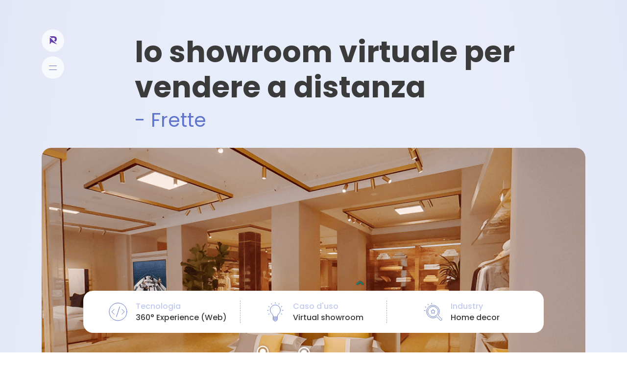

--- FILE ---
content_type: text/html; charset=UTF-8
request_url: https://www.anothereality.io/it/case-studies/frettes-digital-360-showroom/
body_size: 11522
content:
<!DOCTYPE html><html lang="it-IT"><head><meta charset="utf-8"><meta name="viewport" content="width=device-width, initial-scale=1, shrink-to-fit=no"><title>Frette Digital 360° Showroom - AnotheReality</title><meta name="theme-color" content="#29262d"><link rel="preconnect" href="https://fonts.googleapis.com"><link rel="preconnect" href="https://fonts.gstatic.com" crossorigin><link rel="shortcut icon" href="https://www.anothereality.io/wp-content/themes/ar/images/favicon.png"><link rel="pingback" href="https://www.anothereality.io/xmlrpc.php"> <script type="text/javascript">var _iub=_iub||[];_iub.csConfiguration={"askConsentAtCookiePolicyUpdate":true,"countryDetection":true,"enableFadp":true,"enableLgpd":true,"enableUspr":true,"lgpdAppliesGlobally":false,"perPurposeConsent":true,"preferenceCookie":{"expireAfter":180},"reloadOnConsent":true,"siteId":3652174,"whitelabel":false,"cookiePolicyId":95259528,"lang":"it","banner":{"acceptButtonDisplay":true,"backgroundOverlay":true,"closeButtonDisplay":false,"customizeButtonDisplay":true,"explicitWithdrawal":true,"listPurposes":true,"ownerName":"www.anothereality.io","position":"bottom","rejectButtonDisplay":true,"showPurposesToggles":true,"showTitle":false,"showTotalNumberOfProviders":true}};</script> <script type="text/javascript" src="https://cs.iubenda.com/autoblocking/3652174.js"></script> <script type="text/javascript" src="//cdn.iubenda.com/cs/gpp/stub.js"></script> <script type="text/javascript" src="//cdn.iubenda.com/cs/iubenda_cs.js" charset="UTF-8" async></script> <meta name='robots' content='index, follow, max-image-preview:large, max-snippet:-1, max-video-preview:-1' /><link rel="alternate" href="https://www.anothereality.io/it/case-studies/frettes-digital-360-showroom/" hreflang="it" /><link rel="alternate" href="https://www.anothereality.io/en/case-studies/frette-digital-360-showroom/" hreflang="en" /><meta name="description" content="Frette e AnotheReality: La Rivoluzione dello Showroom Virtuale nel Settore Tessile di Lusso." /><link rel="canonical" href="https://www.anothereality.io/it/case-studies/frettes-digital-360-showroom/" /><meta property="og:locale" content="it_IT" /><meta property="og:locale:alternate" content="en_US" /><meta property="og:type" content="article" /><meta property="og:title" content="Frette Digital 360° Showroom - AnotheReality" /><meta property="og:description" content="Frette e AnotheReality: La Rivoluzione dello Showroom Virtuale nel Settore Tessile di Lusso." /><meta property="og:url" content="https://www.anothereality.io/it/case-studies/frettes-digital-360-showroom/" /><meta property="og:site_name" content="AnotheReality" /><meta property="article:publisher" content="https://www.facebook.com/AnotheReality" /><meta property="article:modified_time" content="2023-07-20T16:03:55+00:00" /><meta property="og:image" content="https://www.anothereality.io/wp-content/uploads/2023/06/AnotheReality-Frette-showroom-screenshot-01-e1686152533940.jpg" /><meta property="og:image:width" content="600" /><meta property="og:image:height" content="310" /><meta property="og:image:type" content="image/jpeg" /><meta name="twitter:card" content="summary_large_image" /><meta name="twitter:site" content="@anotherealityxr" /> <script type="application/ld+json" class="yoast-schema-graph">{"@context":"https://schema.org","@graph":[{"@type":"WebPage","@id":"https://www.anothereality.io/it/case-studies/frettes-digital-360-showroom/","url":"https://www.anothereality.io/it/case-studies/frettes-digital-360-showroom/","name":"Frette Digital 360° Showroom - AnotheReality","isPartOf":{"@id":"https://www.anothereality.io/it/#website"},"primaryImageOfPage":{"@id":"https://www.anothereality.io/it/case-studies/frettes-digital-360-showroom/#primaryimage"},"image":{"@id":"https://www.anothereality.io/it/case-studies/frettes-digital-360-showroom/#primaryimage"},"thumbnailUrl":"https://www.anothereality.io/wp-content/uploads/2023/06/AnotheReality-Frette-showroom-screenshot-01-e1686152533940.jpg","datePublished":"2023-06-07T15:49:01+00:00","dateModified":"2023-07-20T16:03:55+00:00","description":"Frette e AnotheReality: La Rivoluzione dello Showroom Virtuale nel Settore Tessile di Lusso.","breadcrumb":{"@id":"https://www.anothereality.io/it/case-studies/frettes-digital-360-showroom/#breadcrumb"},"inLanguage":"it-IT","potentialAction":[{"@type":"ReadAction","target":["https://www.anothereality.io/it/case-studies/frettes-digital-360-showroom/"]}]},{"@type":"ImageObject","inLanguage":"it-IT","@id":"https://www.anothereality.io/it/case-studies/frettes-digital-360-showroom/#primaryimage","url":"https://www.anothereality.io/wp-content/uploads/2023/06/AnotheReality-Frette-showroom-screenshot-01-e1686152533940.jpg","contentUrl":"https://www.anothereality.io/wp-content/uploads/2023/06/AnotheReality-Frette-showroom-screenshot-01-e1686152533940.jpg","width":600,"height":310},{"@type":"BreadcrumbList","@id":"https://www.anothereality.io/it/case-studies/frettes-digital-360-showroom/#breadcrumb","itemListElement":[{"@type":"ListItem","position":1,"name":"Home","item":"https://www.anothereality.io/it/"},{"@type":"ListItem","position":2,"name":"Case Studies","item":"https://www.anothereality.io/it/case-studies/"},{"@type":"ListItem","position":3,"name":"Frette Digital 360° Showroom"}]},{"@type":"WebSite","@id":"https://www.anothereality.io/it/#website","url":"https://www.anothereality.io/it/","name":"AnotheReality","description":"AnotheReality, studio di sviluppo a Milano specializzato in realtà virtuale e realtà aumentata. App, eventi, videogames e soluzioni per aziende.","publisher":{"@id":"https://www.anothereality.io/it/#organization"},"potentialAction":[{"@type":"SearchAction","target":{"@type":"EntryPoint","urlTemplate":"https://www.anothereality.io/it/?s={search_term_string}"},"query-input":{"@type":"PropertyValueSpecification","valueRequired":true,"valueName":"search_term_string"}}],"inLanguage":"it-IT"},{"@type":"Organization","@id":"https://www.anothereality.io/it/#organization","name":"AnotheReality Srl","url":"https://www.anothereality.io/it/","logo":{"@type":"ImageObject","inLanguage":"it-IT","@id":"https://www.anothereality.io/it/#/schema/logo/image/","url":"https://www.anothereality.io/wp-content/uploads/2023/07/anothereality-logo.png","contentUrl":"https://www.anothereality.io/wp-content/uploads/2023/07/anothereality-logo.png","width":696,"height":696,"caption":"AnotheReality Srl"},"image":{"@id":"https://www.anothereality.io/it/#/schema/logo/image/"},"sameAs":["https://www.facebook.com/AnotheReality","https://x.com/anotherealityxr","https://www.linkedin.com/company/anothereality","https://www.instagram.com/anotherealityxr/","https://www.youtube.com/channel/UCiajVVkCH9yQZw1w0PdE2Yw/featured"]}]}</script>  <script type='application/javascript'  id='pys-version-script'>console.log('PixelYourSite Free version 11.1.4.1');</script> <link rel='dns-prefetch' href='//js-eu1.hs-scripts.com' /><link rel='dns-prefetch' href='//cdn.jsdelivr.net' /><link rel='dns-prefetch' href='//cdnjs.cloudflare.com' /><link rel='dns-prefetch' href='//fonts.googleapis.com' /><link rel="alternate" type="application/rss+xml" title="AnotheReality &raquo; Feed" href="https://www.anothereality.io/it/feed/" /><link rel="alternate" type="application/rss+xml" title="AnotheReality &raquo; Feed dei commenti" href="https://www.anothereality.io/it/comments/feed/" /><link rel="alternate" title="oEmbed (JSON)" type="application/json+oembed" href="https://www.anothereality.io/wp-json/oembed/1.0/embed?url=https%3A%2F%2Fwww.anothereality.io%2Fit%2Fcase-studies%2Ffrettes-digital-360-showroom%2F&#038;lang=it" /><link rel="alternate" title="oEmbed (XML)" type="text/xml+oembed" href="https://www.anothereality.io/wp-json/oembed/1.0/embed?url=https%3A%2F%2Fwww.anothereality.io%2Fit%2Fcase-studies%2Ffrettes-digital-360-showroom%2F&#038;format=xml&#038;lang=it" /><style id='wp-img-auto-sizes-contain-inline-css' type='text/css'>img:is([sizes=auto i],[sizes^="auto," i]){contain-intrinsic-size:3000px 1500px}</style><style id='classic-theme-styles-inline-css' type='text/css'>/*! This file is auto-generated */
.wp-block-button__link{color:#fff;background-color:#32373c;border-radius:9999px;box-shadow:none;text-decoration:none;padding:calc(.667em + 2px) calc(1.333em + 2px);font-size:1.125em}.wp-block-file__button{background:#32373c;color:#fff;text-decoration:none}</style><link rel='stylesheet' id='catch-infinite-scroll-css' href='https://www.anothereality.io/wp-content/cache/autoptimize/css/autoptimize_single_c8528e0b4ee789c2c322a33576f0b812.css?ver=2.0.7' type='text/css' media='all' /><link rel='stylesheet' id='bootstrap-css' href='https://cdn.jsdelivr.net/npm/bootstrap@4.6.2/dist/css/bootstrap.min.css?ver=6.9' type='text/css' media='all' /><link rel='stylesheet' id='googlefont-css' href='https://fonts.googleapis.com/css2?family=Poppins%3Awght%40300%3B400%3B500%3B700&#038;display=swap&#038;ver=6.9' type='text/css' media='all' /><link rel='stylesheet' id='fancybox-css' href='https://cdn.jsdelivr.net/gh/fancyapps/fancybox@3.5.7/dist/jquery.fancybox.min.css?ver=6.9' type='text/css' media='all' /><link rel='stylesheet' id='fontawesome-css' href='https://www.anothereality.io/wp-content/themes/ar/lib/fontawesome-free-5.15.4-web/css/all.min.css?ver=6.9' type='text/css' media='all' /><link rel='stylesheet' id='style-css' href='https://www.anothereality.io/wp-content/cache/autoptimize/css/autoptimize_single_9e331b31b36ef18ccbc45a22af366ed1.css?v=1762849084&#038;ver=6.9' type='text/css' media='all' /><link rel="https://api.w.org/" href="https://www.anothereality.io/wp-json/" /><link rel="alternate" title="JSON" type="application/json" href="https://www.anothereality.io/wp-json/wp/v2/case_studies/1483" /><link rel="EditURI" type="application/rsd+xml" title="RSD" href="https://www.anothereality.io/xmlrpc.php?rsd" /><link rel='shortlink' href='https://www.anothereality.io/?p=1483' />  <script class="hsq-set-content-id" data-content-id="blog-post">var _hsq=_hsq||[];_hsq.push(["setContentType","blog-post"]);</script>  <script>document.documentElement.className+=" js";</script>  <script>(function(w,d,s,l,i){w[l]=w[l]||[];w[l].push({'gtm.start':new Date().getTime(),event:'gtm.js'});var f=d.getElementsByTagName(s)[0],j=d.createElement(s),dl=l!='dataLayer'?'&l='+l:'';j.async=true;j.src='https://www.googletagmanager.com/gtm.js?id='+i+dl;f.parentNode.insertBefore(j,f);})(window,document,'script','dataLayer','GTM-5NF28TWL');</script> </head><body class="wp-singular case_studies-template-default single single-case_studies postid-1483 wp-theme-ar  light"> <noscript><iframe src="https://www.googletagmanager.com/ns.html?id=GTM-5NF28TWL"
 height="0" width="0" style="display:none;visibility:hidden"></iframe></noscript><header><div class="container"><div class="row"><div class="col-12"><div class="logo-ar" itemscope="" itemtype="http://schema.org/Organization"> <a href="https://www.anothereality.io/it" itemprop="url">AnotheReality</a></div> <a href="#" class="hamburger ml-auto"><span></span><span></span></a><div class="slide-in"><nav class="slide-in-content row no-gutters align-items-center justify-content-center"><div class="container"><div class="row"><div class="col-12 text-right"><ul class="list-inline language-switcher"><li class="lang-item lang-item-12 lang-item-en lang-item-first"><a lang="en-US" hreflang="en-US" href="https://www.anothereality.io/en/case-studies/frette-digital-360-showroom/">en</a></li></ul></div></div></div><div class="row"><div class="col-12 nav-container"><div class="nav-primary"><div class="menu-primary-it-container"><ul id="menu-primary-it" class="menu"><li id="menu-item-84" class="menu-item menu-item-type-post_type menu-item-object-page menu-item-84 "><a href="https://www.anothereality.io/it/customer-experience/">Customer Experience</a></li><li id="menu-item-85" class="menu-item menu-item-type-post_type menu-item-object-page menu-item-85 "><a href="https://www.anothereality.io/it/learning-training/">Learning &#038; Training</a></li><li id="menu-item-86" class="menu-item menu-item-type-post_type menu-item-object-page menu-item-86 "><a href="https://www.anothereality.io/it/games-entertainment/">Games &#038; Entertainment</a></li><li id="menu-item-2439" class="menu-item menu-item-type-post_type menu-item-object-page menu-item-2439 "><a href="https://www.anothereality.io/it/tecnologia/">Tecnologia</a></li><li id="menu-item-87" class="menu-item menu-item-type-custom menu-item-object-custom menu-item-87 current-menu-item-case_studies"><a href="/it/case-studies/">Casi Studio</a></li></ul></div></div><div class="nav-secondary"><div class="menu-secondary-it-container"><ul id="menu-secondary-it" class="menu"><li id="menu-item-588" class="menu-item menu-item-type-post_type menu-item-object-page menu-item-588 "><a href="https://www.anothereality.io/it/company/">Company</a></li><li id="menu-item-91" class="menu-item menu-item-type-taxonomy menu-item-object-category menu-item-91 "><a href="https://www.anothereality.io/it/blog/">Blog</a></li><li id="menu-item-92" class="menu-item menu-item-type-custom menu-item-object-custom menu-item-92 current-menu-item-case_studies"><a href="/it/careers/">Careers</a></li><li id="menu-item-90" class="menu-item menu-item-type-post_type menu-item-object-page menu-item-90 "><a href="https://www.anothereality.io/it/contatti/">Get in touch!</a></li></ul></div></div></div></div><div class="container"><div class="row"><div class="col-12"><ul class="nav-social"><li><a href="https://www.linkedin.com/company/anothereality" target="_blank" title="AnotheReality su Linkedin" rel="nofollow"><i class="fab fa-linkedin-in"></i></a></li><li><a href="https://www.instagram.com/anotherealityxr/" target="_blank" title="AnotheReality su Instagram" rel="nofollow"><i class="fab fa-instagram"></i></a></li><li><a href="https://www.facebook.com/AnotheReality" target="_blank" title="AnotheReality su Facebook" rel="nofollow"><i class="fab fa-facebook-f"></i></a></li><li><a href="https://www.youtube.com/channel/UCiajVVkCH9yQZw1w0PdE2Yw/featured" target="_blank" title="AnotheReality su Youtube" rel="nofollow"><i class="fab fa-youtube"></i></a></li></ul></div></div></div></nav></div></div></div></div></header><section><div class="container"><div class="row"><div class="col-md-9 col-lg-10 offset-md-3 offset-lg-2"><h1 class="entry-title entry-title-big">lo showroom virtuale per vendere a distanza</h1><p class="entry-cliente">- Frette</p></div><div class="col-12 text-center"> <img src="https://www.anothereality.io/wp-content/uploads/2023/06/frette6.png" alt="lo showroom virtuale per vendere a distanza" class="img-fluid img-rounded"></div></div><div class="row py-5 my-5"><div class="col-md-3 col-lg-2 offset-lg-2 pb-5"> <a href="https://www.anothereality.io/it/case-studies-category/customer-experience/" class="btn btn-white primary_term_name mb-3"><span>Customer Experience</span></a> <a href="https://fretteshowroom.com/login/login.html" target="_blank" class="btn btn-white ico-blank mb-3">Showroom</a></div><div class="col-md-9 col-lg-8"><div class="case-intro"> Frette e AnotheReality: La Rivoluzione dello Showroom Virtuale nel Settore Tessile di Lusso.</div><div class="case-contenuto"><p><em><span style="font-weight: 400;">L&#8217;arrivo della pandemia di Covid-19 ha portato alla chiusura di numerosi negozi e showroom, costringendo le aziende a cercare soluzioni innovative per continuare a promuovere i propri prodotti. Tra queste, Frette, azienda italiana di tessile di lusso, si è affidata ad AnotheReality per la creazione di uno showroom virtuale in grado di presentare la nuova collezione Primavera/Estate 2021.</span></em></p><p>&nbsp;</p><p><strong>Frette: un&#8217;azienda italiana di tessile di lusso</strong></p><p><span style="font-weight: 400;">Fondata nel 1860, Frette è un&#8217;azienda leader nella produzione di tessile di lusso, conosciuta in tutto il mondo per la qualità dei suoi prodotti. La gamma di articoli offerti spazia dalla biancheria da letto e da bagno ai complementi d&#8217;arredo, tutti caratterizzati da un design raffinato e da materiali pregiati.</span></p><p>&nbsp;</p><p><strong>La sfida: presentazione della nuova collezione Primavera/Estate 2021</strong></p><p><span style="font-weight: 400;">A causa delle restrizioni sanitarie imposte dalla pandemia, Frette si è trovata di fronte alla difficoltà di organizzare incontri con i buyer per presentare la nuova collezione. Era quindi necessario trovare una soluzione innovativa in grado di superare queste limitazioni e garantire il successo delle vendite.</span></p><p>&nbsp;</p><p><strong>Lo showroom virtuale: caratteristiche e funzionalità</strong></p><p><span style="font-weight: 400;">AnotheReality ha sviluppato per Frette uno showroom virtuale che riproduce fedelmente l&#8217;ambiente reale, grazie a video a 360° e uno spaziodigitale liberamente esplorabile. Il tour virtuale è stato integrato con un e-commerce per facilitare il processo di vendita e supportare il ciclo commerciale. Inoltre, è stata implementata un&#8217;esperienza fotografica interattiva pensata per i clienti B2B, permettendo loro di visualizzare in dettaglio i prodotti e le loro caratteristiche.</span></p><p>&nbsp;</p><p><strong>Il ruolo della tecnologia nella user experience</strong></p><p><span style="font-weight: 400;">Lo showroom virtuale si ispira all&#8217;approccio dei musei per offrire un&#8217;esperienza di visita semplice, intuitiva e appagante. Gli utenti possono navigare liberamente tra gli ambienti e interagire con gli hotspot virtuali, che forniscono informazioni aggiuntive sui prodotti e consentono di entrare in contatto con i venditori di Frette.</span></p><p>&nbsp;</p><p><strong>Risultati ottenuti e benefici per l&#8217;azienda</strong></p><p><span style="font-weight: 400;">Grazie allo showroom virtuale, Frette è riuscita a incrementare il volume di vendite rispetto al 2019, nonostante le difficoltà imposte dalla pandemia. Il tempo medio di visita e il numero di appuntamenti con i buyer sono aumentati, dimostrando l&#8217;efficacia della soluzione adottata. Questa esperienza rappresenta un&#8217;opportunità per il futuro del settore tessile di lusso, che potrebbe continuare a sfruttare le potenzialità degli showroom virtuali anche in un contesto post-pandemico.</span></p><p>&nbsp;</p><p><strong>Conclusioni</strong></p><p><span style="font-weight: 400;">Il caso di Frette e AnotheReality è un esempio di successo nell&#8217;affrontare le sfide del mercato attraverso l&#8217;innovazione. Lo showroom virtuale ha dimostrato di essere una soluzione efficace per il settore tessile di lusso, permettendo di presentare e vendere i prodotti anche in un momento di difficoltà come quello dovuto alla pandemia. Il potenziale di questa tecnologia per il futuro delle vendite B2B è notevole, offrendo nuove opportunità per le aziende che desiderano espandere il proprio mercato e raggiungere clienti in tutto il mondo.</span></p><p><span style="font-weight: 400;">La collaborazione tra Frette e AnotheReality ha dato vita a un progetto all&#8217;avanguardia, che combina la tradizione e l&#8217;eleganza del marchio italiano con le più moderne tecnologie digitali. Questo caso studio dimostra come l&#8217;innovazione possa essere un fattore determinante per il successo di un&#8217;azienda, soprattutto in un settore altamente competitivo come quello del tessile di lusso.</span></p><p><span style="font-weight: 400;">In conclusione, lo showroom virtuale creato da AnotheReality per Frette rappresenta un passo avanti significativo nella trasformazione digitale del settore tessile di lusso. Grazie a questa soluzione innovativa, Frette ha potuto affrontare le sfide imposte dalla pandemia e garantire il successo delle vendite della nuova collezione Primavera/Estate 2021. Il futuro del settore potrebbe essere sempre più caratterizzato dall&#8217;utilizzo di tecnologie immersive, che offrono esperienze coinvolgenti e memorabili per i clienti e contribuiscono al successo delle aziende che sanno sfruttarle al meglio.</span></p></div></div></div><div class="case-bar"><div class="row no-gutters align-items-center text-md-center"><div class="col-md-4"><div class="d-inline-block case-bar-ico ico--tech"><div class="vl">Tecnologia</div> 360° Experience (Web)</div></div><div class="col-md-4"><div class="d-inline-block case-bar-ico ico--usecase"><div class="vl">Caso d'uso</div> Virtual showroom</div></div><div class="col-md-4"><div class="d-inline-block case-bar-ico ico--industry"><div class="vl">Industry</div> Home decor</div></div></div></div></div><div class="container py-5"><div class="embed-responsive embed-responsive-16by9"><div class="iframe-container"> <iframe title="Frette Digital 360° Showroom - AnotheReality" width="640" height="360" src="https://www.youtube.com/embed/kMDXC3_UmTE?feature=oembed" frameborder="0" allow="accelerometer; autoplay; clipboard-write; encrypted-media; gyroscope; picture-in-picture; web-share" referrerpolicy="strict-origin-when-cross-origin" allowfullscreen></iframe></div></div></div><div class="container py-5"><div class="row"><div class="col-md-3 col-lg-2 offset-lg-2 toc vn"> DESIGN TIPS</div><div class="col-md-9 col-lg-8"><p><span style="font-weight: 400;">Un design semplice ma efficace: ambienti a 360° collegati tra loro via hotspot, per visitare i due piani dello showroom in libertà ed esplorare la nuova collezione, disponibile anche da un comodo catalogo, accessibile dall’interfaccia del sito web.</span></p></div></div></div><div class="container"><div class="py-5 text-center"> <img src="https://www.anothereality.io/wp-content/uploads/2023/06/frette2.png" alt="" class="img-fluid img-rounded"></div></div> <script type="text/javascript">document.addEventListener('DOMContentLoaded',function(event){initializeAnimations();if(window.innerWidth>=768)
{animatePictureHorizontal("pictureFactorsContainer",50,350);animateNumbers("FactorsContainer","FactorsItem");}})</script> <div class="container-fluid FactorsSection text-center pb-5 pb-md-0"><div class="FactorsContainer"><div class="col-12 section-title py-5 vn FactorTitle"> Fattori critici di successo</div><div class="FactorsItem my-5 my-md-0"><div class="fattore-titolo"> user-friendly</div><div class="fattore-descrizione text-center"> Semplificazione dei processi d’acquisto: con un clic è stato reso possibile inserire i prodotti nel carrello.</div></div><div class="FactorsItem my-5 my-md-0"><div class="fattore-titolo"> nessun limite di distanza</div><div class="fattore-descrizione text-center"> Esperienza 3D capace di diminuire le distanze tra il brand Frette e i propri clienti.</div></div><div class="FactorsItem my-5 my-md-0"><div class="fattore-titolo"> esperienza immersiva</div><div class="fattore-descrizione text-center"> Integrazione fra elementi/ambienti immersivi e interazioni umane brand e buyer, a favore di un’esperienza ricca e completa.</div></div><div id="pictureFactorsContainer" class="pictureFactorsContainer d-none d-md-block"> <img src="https://www.anothereality.io/wp-content/uploads/2023/06/FRETTE1-e1686153044353.png" alt="" class="particleImg"> <img src="https://www.anothereality.io/wp-content/uploads/2023/06/frette.png" alt="" class="particleImg"> <img src="https://www.anothereality.io/wp-content/uploads/2023/06/FRETTE_4-e1686153055868.png" alt="" class="particleImg"> <img src="https://www.anothereality.io/wp-content/uploads/2023/06/FRETTE_2-e1686153065190.png" alt="" class="particleImg"> <img src="https://www.anothereality.io/wp-content/uploads/2023/06/Frette_Showroom_screenshot-8.png" alt="" class="particleImg"> <img src="https://www.anothereality.io/wp-content/uploads/2023/06/frette_anothereality.png" alt="" class="particleImg"></div></div></div> <script type="text/javascript">document.addEventListener('DOMContentLoaded',function(event){initializeAnimations();if(window.innerWidth>=768)
{animateHorizontalGates("galleryContainer","itemGallery",false,null,0.3,1.7,0,0.3);}})</script> <div id="galleryContainer" class="container-fluid py-5 gate-container gate-hex-container d-md-flex align-items-center text-center galleryContainer"> <a href="https://www.anothereality.io/wp-content/uploads/2023/06/frette1.jpg" data-fancybox="gallery"><img width="571" height="300" src="https://www.anothereality.io/wp-content/uploads/2023/06/frette1.jpg" class="img-fluid d-inline-block rounded itemGallery scatterY my-2" alt="" decoding="async" fetchpriority="high" srcset="https://www.anothereality.io/wp-content/uploads/2023/06/frette1.jpg 1200w, https://www.anothereality.io/wp-content/uploads/2023/06/frette1-1024x538.jpg 1024w, https://www.anothereality.io/wp-content/uploads/2023/06/frette1-768x403.jpg 768w" sizes="(max-width: 571px) 100vw, 571px" /></a> <a href="https://www.anothereality.io/wp-content/uploads/2023/06/frette4.png" data-fancybox="gallery"><img width="600" height="300" src="https://www.anothereality.io/wp-content/uploads/2023/06/frette4-600x300.png" class="img-fluid d-inline-block rounded itemGallery scatterY my-2" alt="" decoding="async" /></a> <a href="https://www.anothereality.io/wp-content/uploads/2023/06/frette55.png" data-fancybox="gallery"><img width="600" height="300" src="https://www.anothereality.io/wp-content/uploads/2023/06/frette55-600x300.png" class="img-fluid d-inline-block rounded itemGallery scatterY my-2" alt="" decoding="async" /></a> <a href="https://www.anothereality.io/wp-content/uploads/2023/06/frette3.png" data-fancybox="gallery"><img width="600" height="300" src="https://www.anothereality.io/wp-content/uploads/2023/06/frette3-600x300.png" class="img-fluid d-inline-block rounded itemGallery scatterY my-2" alt="" decoding="async" /></a></div><div class="container py-5"><div class="row"><div class="col-md-3 col-lg-2 offset-lg-2 toc vn"> DEVELOPMENT STACK</div><div class="col-md-9 col-lg-8"><p>Per il Digital Showroom di Frette si è scelto di appoggiarsi a tecnologie fruibili da chiunque, usando un normale computer, evitando quindi dispositivi indossabili di realtà virtuale, che avrebbero aumentato l’immersività e l’effetto sorpresa, ma allo stesso tempo avrebbero limitato la <i>reach</i> in termini di pubblico. Pubblico che, in questo caso, era rappresentato da buyer B2B del noto brand di lusso.</p></div></div></div><div class="container"><div class="py-5 text-center"> <img src="https://www.anothereality.io/wp-content/uploads/2023/06/frette5.png" alt="" class="img-fluid img-rounded"></div></div> <script type="text/javascript">document.addEventListener('DOMContentLoaded',function(event){initializeAnimations();if(window.innerWidth>=768)
{createParticles(20,"particlesContainerResultsSection",0,0,["particleWhiteBGFill","particleWhiteBGEmpty"]);animateNumbers("ResultsContainer","ResultsItem");}})</script> <div class="container-fluid ResultsSection text-center"><div class="ResultsContainer"><div class="col-12 section-title py-5 vn ResultTitle"> Risultati</div><div class="ResultsItem mb-5 mb-md-0"><div class="kpi-numero"> +93%</div><div class="kip-label"> Volume di vendite rispetto al 2019</div></div><div class="ResultsItem mb-5 mb-md-0"><div class="kpi-numero"> 2h 30min</div><div class="kip-label"> Tempo medio di visita</div></div><div class="ResultsItem mb-5 mb-md-0"><div class="kpi-numero"> 30</div><div class="kip-label"> N° Appuntamenti</div></div><div id="particlesContainerResultsSection"></div></div></div></section><footer class="mt-auto"><div class="inquiries"><div class="container py-5"><div class="row py-5 text-center"><div class="col-12"> Per qualunque richiesta <a href="https://www.anothereality.io/it/contatti/" class="schedule-a-call"> <span class="words">Contattaci</span> <span class="emoji"><div class="emoji-content"><div class="marquee-track">✉️ ✉️ ✉️ ✉️ ✉️ ✉️ ✉️ ✉️ ✉️ ✉️ ✉️ ✉️ ✉️ ✉️ ✉️ ✉️ ✉️ ✉️ ✉️ ✉️ ✉️ ✉️ ✉️ ✉️ ✉️ ✉️ ✉️ ✉️ ✉️ ✉️ ✉️ ✉️ ✉️ ✉️ ✉️ ✉️ ✉️ ✉️ ✉️ ✉️ ✉️ ✉️ ✉️ ✉️ ✉️ ✉️ ✉️ ✉️ ✉️ ✉️</div></div> </span> </a> e ti risponderemo al più presto!</div></div></div></div><div class="container py-5"><div class="row py-5 text-center text-md-left"><div id="newsletter-subscription" class="col-md-6 col-lg-5 w mb-5 mb-md-0"><h2>Ricevi news sui mondi virtuali, spatial computing e metaverso selezionate e commentate dagli esperti.</h2><div class="newsletter">  <script type="text/javascript" src="https://liys-zcmp.maillist-manage.eu/js/optin.min.js" onload="setupSF('sf3zfce592073d26e9d6276acdbf78c0e5b10e83670219c297b4c0dcb163214e47ee','ZCFORMVIEW',false,'light',false,'0')"></script> <script type="text/javascript">function runOnFormSubmit_sf3zfce592073d26e9d6276acdbf78c0e5b10e83670219c297b4c0dcb163214e47ee(th){};</script> <div id="sf3zfce592073d26e9d6276acdbf78c0e5b10e83670219c297b4c0dcb163214e47ee" data-type="signupform"><div id="customForm"><div class="quick_form_12_css" name="SIGNUP_BODY"><div><form method="POST" id="zcampaignOptinForm" action="https://liys-zcmp.maillist-manage.eu/weboptin.zc" target="_zcSignup"><div id="errorMsgDiv" style="display: none;">Please correct the marked field below.</div><div class="SIGNUP_FLD d-inline"> <input type="email" placeholder="La tua e-mail" changeitem="SIGNUP_FORM_FIELD" name="CONTACT_EMAIL" id="EMBED_FORM_EMAIL_LABEL" required></div><div class="SIGNUP_FLD d-inline"> <button type="button" name="SIGNUP_SUBMIT_BUTTON" id="zcWebOptin">Invia</button></div> <input type="hidden" id="fieldBorder" value=""> <input type="hidden" id="submitType" name="submitType" value="optinCustomView"> <input type="hidden" id="emailReportId" name="emailReportId" value=""> <input type="hidden" id="formType" name="formType" value="QuickForm"> <input type="hidden" name="zx" id="cmpZuid" value="14adc3fb3d"> <input type="hidden" name="zcvers" value="2.0"> <input type="hidden" name="oldListIds" id="allCheckedListIds" value=""> <input type="hidden" id="mode" name="mode" value="OptinCreateView"> <input type="hidden" id="zcld" name="zcld" value="124d5129820fc72e"> <input type="hidden" id="zctd" name="zctd" value="124d5129820dcd71"> <input type="hidden" id="document_domain" value=""> <input type="hidden" id="zc_Url" value="liys-zcmp.maillist-manage.eu"> <input type="hidden" id="new_optin_response_in" value="2"> <input type="hidden" id="duplicate_optin_response_in" value="2"> <input type="hidden" name="zc_trackCode" id="zc_trackCode" value="ZCFORMVIEW"> <input type="hidden" id="zc_formIx" name="zc_formIx" value="3zfce592073d26e9d6276acdbf78c0e5b10e83670219c297b4c0dcb163214e47ee"> <input type="hidden" id="viewFrom" value="URL_ACTION"> <span style="display: none" id="dt_CONTACT_EMAIL">1,true,6,E-mail di contatto,2</span></form></div><div style="position:relative;"><div id="Zc_SignupSuccess" style="display:none;position: absolute; background-color: white; padding: 3px; border: 3px solid rgb(194, 225, 154);  margin-top: 10px;margin-bottom:10px;word-break:break-all "><table width="100%" cellpadding="0" cellspacing="0" border="0"><tbody><tr><td width="10%"> <img class="successicon" src="https://liys-zcmp.maillist-manage.eu/images/challangeiconenable.jpg" align="absmiddle"></td><td> <span id="signupSuccessMsg" style="color: rgb(73, 140, 132); font-family: sans-serif; font-size: 14px;word-break:break-word">&nbsp;&nbsp;Thank you for Signing Up</span></td></tr></tbody></table></div></div></div></div> <img src="https://liys-zcmp.maillist-manage.eu/images/spacer.gif" id="refImage" onload="referenceSetter(this)" class="d-none"></div> <input type="hidden" id="signupFormType" value="QuickForm_Horizontal"><div id="zcOptinOverLay" oncontextmenu="return false" style="display:none;text-align: center; background-color: rgb(0, 0, 0); opacity: 0.5; z-index: 100; position: fixed; width: 100%; top: 0px; left: 0px; height: 988px;"></div><div id="zcOptinSuccessPopup" style="display:none;z-index: 9999;width: 800px; height: 40%;top: 84px;position: fixed; left: 26%;background-color: #FFFFFF;border-color: #E6E6E6; border-style: solid; border-width: 1px;  box-shadow: 0 1px 10px #424242;padding: 35px;"> <span style="position: absolute;top: -16px;right:-14px;z-index:99999;cursor: pointer;" id="closeSuccess"> <img src="https://liys-zcmp.maillist-manage.eu/images/videoclose.png"> </span><div id="zcOptinSuccessPanel"></div></div></div></div><div class="col-md-3 offset-lg-1 vl contacts"><h3 class="pt-5 pt-md-0">Contatti</h3><p><a href="https://www.anothereality.io/it/contatti/">Richieste</a><br><a href="https://www.anothereality.io/it/careers/">Lavora con noi</a></p><h3 class="pt-5 pt-md-0">Seguici</h3><ul class="nav-social"><li><a href="https://www.linkedin.com/company/anothereality" target="_blank" title="AnotheReality su Linkedin" rel="nofollow"><i class="fab fa-linkedin-in"></i></a></li><li><a href="https://www.instagram.com/anotherealityxr/" target="_blank" title="AnotheReality su Instagram" rel="nofollow"><i class="fab fa-instagram"></i></a></li><li><a href="https://www.facebook.com/AnotheReality" target="_blank" title="AnotheReality su Facebook" rel="nofollow"><i class="fab fa-facebook-f"></i></a></li><li><a href="https://www.youtube.com/channel/UCiajVVkCH9yQZw1w0PdE2Yw/featured" target="_blank" title="AnotheReality su Youtube" rel="nofollow"><i class="fab fa-youtube"></i></a></li></ul></div><div class="col-md-3 vl contacts mt-5 mt-md-0"><h3 class="pt-5 pt-md-0">Indirizzo</h3><p>Via Atto Vannucci 13<br /> 20135 Milano<br /> Italia</p></div></div><div class="row py-5"><div class="col-12 legal py-5"> CF/P.IVA: IT09726020960; REA: MI-2109915; Startup Innovativa Cap. Soc. € 15.000,00 i.v.<br>© 2025 AnotheReality Srl - <a href="https://www.anothereality.io/it/privacy-policy/">Privacy Policy</a> - <a href="https://www.anothereality.io/it/cookie-policy/">Cookie Policy</a> - <a href="#" class="iubenda-cs-preferences-link">Le tue preferenze relative alla privacy</a> - All rights reserved</div></div></div></footer><div class="scroll-top-wrapper"><a class="scroll-top-inner"></a></div><div class="cursor"></div> <script type="text/javascript" id="leadin-script-loader-js-js-extra">var leadin_wordpress={"userRole":"visitor","pageType":"post","leadinPluginVersion":"11.3.33"};</script> <script type="text/javascript" src="https://js-eu1.hs-scripts.com/147368053.js?integration=WordPress&amp;ver=11.3.33" id="leadin-script-loader-js-js"></script> <script type="text/javascript" src="https://www.anothereality.io/wp-includes/js/jquery/jquery.min.js?ver=3.7.1" id="jquery-core-js"></script> <script type="text/javascript" src="https://cdn.jsdelivr.net/npm/bootstrap@4.6.2/dist/js/bootstrap.bundle.min.js" id="bootstrap-js-js"></script> <script type="text/javascript" src="https://cdn.jsdelivr.net/gh/fancyapps/fancybox@3.5.7/dist/jquery.fancybox.min.js" id="fancybox-js-js"></script> <script type="text/javascript" src="https://cdnjs.cloudflare.com/ajax/libs/gsap/3.11.3/gsap.min.js" id="gsap-js"></script> <script type="text/javascript" src="https://cdnjs.cloudflare.com/ajax/libs/gsap/3.11.3/ScrollTrigger.min.js" id="ScrollTrigger-js"></script> <script type="text/javascript" src="https://cdnjs.cloudflare.com/ajax/libs/gsap/3.11.3/ScrollToPlugin.min.js" id="ScrollToPlugin-js"></script> <script type="text/javascript" src="https://cdnjs.cloudflare.com/ajax/libs/gsap/3.11.3/Draggable.min.js" id="Draggable-js"></script> <script type="text/javascript" id="pys-js-extra">var pysOptions={"staticEvents":{"facebook":{"custom_event":[{"delay":0,"type":"static","custom_event_post_id":6278,"name":"ViewContent","pixelIds":["1949716802448071"],"eventID":"ed1fe29d-b54a-4226-aa2f-019084a23a75","params":{"page_title":"Frette Digital 360\u00b0 Showroom","post_type":"case_studies","post_id":1483,"plugin":"PixelYourSite","user_role":"guest","event_url":"www.anothereality.io/it/case-studies/frettes-digital-360-showroom/"},"e_id":"custom_event","ids":[],"hasTimeWindow":false,"timeWindow":0,"woo_order":"","edd_order":""}],"init_event":[{"delay":0,"type":"static","ajaxFire":false,"name":"PageView","pixelIds":["1949716802448071"],"eventID":"487ce38b-cce2-4e78-8e7d-271e5b39ca7b","params":{"page_title":"Frette Digital 360\u00b0 Showroom","post_type":"case_studies","post_id":1483,"plugin":"PixelYourSite","user_role":"guest","event_url":"www.anothereality.io/it/case-studies/frettes-digital-360-showroom/"},"e_id":"init_event","ids":[],"hasTimeWindow":false,"timeWindow":0,"woo_order":"","edd_order":""}]}},"dynamicEvents":[],"triggerEvents":[],"triggerEventTypes":[],"facebook":{"pixelIds":["1949716802448071"],"advancedMatching":[],"advancedMatchingEnabled":false,"removeMetadata":true,"wooVariableAsSimple":false,"serverApiEnabled":false,"wooCRSendFromServer":false,"send_external_id":null,"enabled_medical":false,"do_not_track_medical_param":["event_url","post_title","page_title","landing_page","content_name","categories","category_name","tags"],"meta_ldu":false},"debug":"","siteUrl":"https://www.anothereality.io","ajaxUrl":"https://www.anothereality.io/wp-admin/admin-ajax.php","ajax_event":"6b8a51af9b","enable_remove_download_url_param":"1","cookie_duration":"7","last_visit_duration":"60","enable_success_send_form":"","ajaxForServerEvent":"1","ajaxForServerStaticEvent":"1","useSendBeacon":"1","send_external_id":"1","external_id_expire":"180","track_cookie_for_subdomains":"1","google_consent_mode":"1","gdpr":{"ajax_enabled":false,"all_disabled_by_api":false,"facebook_disabled_by_api":false,"analytics_disabled_by_api":false,"google_ads_disabled_by_api":false,"pinterest_disabled_by_api":false,"bing_disabled_by_api":false,"reddit_disabled_by_api":false,"externalID_disabled_by_api":false,"facebook_prior_consent_enabled":true,"analytics_prior_consent_enabled":true,"google_ads_prior_consent_enabled":null,"pinterest_prior_consent_enabled":true,"bing_prior_consent_enabled":true,"cookiebot_integration_enabled":false,"cookiebot_facebook_consent_category":"marketing","cookiebot_analytics_consent_category":"statistics","cookiebot_tiktok_consent_category":"marketing","cookiebot_google_ads_consent_category":"marketing","cookiebot_pinterest_consent_category":"marketing","cookiebot_bing_consent_category":"marketing","consent_magic_integration_enabled":false,"real_cookie_banner_integration_enabled":false,"cookie_notice_integration_enabled":false,"cookie_law_info_integration_enabled":false,"analytics_storage":{"enabled":true,"value":"granted","filter":false},"ad_storage":{"enabled":true,"value":"granted","filter":false},"ad_user_data":{"enabled":true,"value":"granted","filter":false},"ad_personalization":{"enabled":true,"value":"granted","filter":false}},"cookie":{"disabled_all_cookie":false,"disabled_start_session_cookie":false,"disabled_advanced_form_data_cookie":false,"disabled_landing_page_cookie":false,"disabled_first_visit_cookie":false,"disabled_trafficsource_cookie":false,"disabled_utmTerms_cookie":false,"disabled_utmId_cookie":false},"tracking_analytics":{"TrafficSource":"direct","TrafficLanding":"undefined","TrafficUtms":[],"TrafficUtmsId":[]},"GATags":{"ga_datalayer_type":"default","ga_datalayer_name":"dataLayerPYS"},"woo":{"enabled":false},"edd":{"enabled":false},"cache_bypass":"1766551613"};</script> <script type="speculationrules">{"prefetch":[{"source":"document","where":{"and":[{"href_matches":"/*"},{"not":{"href_matches":["/wp-*.php","/wp-admin/*","/wp-content/uploads/*","/wp-content/*","/wp-content/plugins/*","/wp-content/themes/ar/*","/*\\?(.+)"]}},{"not":{"selector_matches":"a[rel~=\"nofollow\"]"}},{"not":{"selector_matches":".no-prefetch, .no-prefetch a"}}]},"eagerness":"conservative"}]}</script> <script>function loadScript(a){var b=document.getElementsByTagName("head")[0],c=document.createElement("script");c.type="text/javascript",c.src="https://tracker.metricool.com/app/resources/be.js",c.onreadystatechange=a,c.onload=a,b.appendChild(c)}loadScript(function(){beTracker.t({hash:'6b914ba2ec4e77a0c4b7735f01915676'})})</script><noscript><img height="1" width="1" style="display: none;" src="https://www.facebook.com/tr?id=1949716802448071&ev=ViewContent&noscript=1&cd%5Bpage_title%5D=Frette+Digital+360%C2%B0+Showroom&cd%5Bpost_type%5D=case_studies&cd%5Bpost_id%5D=1483&cd%5Bplugin%5D=PixelYourSite&cd%5Buser_role%5D=guest&cd%5Bevent_url%5D=www.anothereality.io%2Fit%2Fcase-studies%2Ffrettes-digital-360-showroom%2F" alt=""></noscript> <noscript><img height="1" width="1" style="display: none;" src="https://www.facebook.com/tr?id=1949716802448071&ev=ViewContent&noscript=1&cd%5Bpage_title%5D=Frette+Digital+360%C2%B0+Showroom&cd%5Bpost_type%5D=case_studies&cd%5Bpost_id%5D=1483&cd%5Bplugin%5D=PixelYourSite&cd%5Buser_role%5D=guest&cd%5Bevent_url%5D=www.anothereality.io%2Fit%2Fcase-studies%2Ffrettes-digital-360-showroom%2F" alt=""></noscript> <noscript><img height="1" width="1" style="display: none;" src="https://www.facebook.com/tr?id=1949716802448071&ev=PageView&noscript=1&cd%5Bpage_title%5D=Frette+Digital+360%C2%B0+Showroom&cd%5Bpost_type%5D=case_studies&cd%5Bpost_id%5D=1483&cd%5Bplugin%5D=PixelYourSite&cd%5Buser_role%5D=guest&cd%5Bevent_url%5D=www.anothereality.io%2Fit%2Fcase-studies%2Ffrettes-digital-360-showroom%2F" alt=""></noscript> <noscript><img height="1" width="1" style="display: none;" src="https://www.facebook.com/tr?id=1949716802448071&ev=PageView&noscript=1&cd%5Bpage_title%5D=Frette+Digital+360%C2%B0+Showroom&cd%5Bpost_type%5D=case_studies&cd%5Bpost_id%5D=1483&cd%5Bplugin%5D=PixelYourSite&cd%5Buser_role%5D=guest&cd%5Bevent_url%5D=www.anothereality.io%2Fit%2Fcase-studies%2Ffrettes-digital-360-showroom%2F" alt=""></noscript>  <script type="text/javascript" id="hs-script-loader" async defer src="//js-eu1.hs-scripts.com/147320172.js"></script>  <script defer src="https://www.anothereality.io/wp-content/cache/autoptimize/js/autoptimize_db3c0bc14c687f9499d68f5e66e3a53f.js"></script></body></html>

--- FILE ---
content_type: text/css
request_url: https://www.anothereality.io/wp-content/cache/autoptimize/css/autoptimize_single_9e331b31b36ef18ccbc45a22af366ed1.css?v=1762849084&ver=6.9
body_size: 9447
content:
:focus{outline:none}html{font-size:62.5%;scroll-behavior:smooth}body{font:1.6rem/2.3rem 'Poppins',sans-serif;color:#3b3b3b;background-image:radial-gradient(25% 15% at 83% 27%,#E1DBF9FF 0%,#FFFFFF00 100%),radial-gradient(75% 75% at 48% 69%,#bfe0ff 0%,#FFFFFF00 100%),radial-gradient(75% 75% at 50% 50%,#FFFFFFFF 0%,#FFFFFF00 100%),linear-gradient(0deg,#d2ddf7 0%,#e1e5f6 64%)}a{-webkit-transition:all .2s ease;-moz-transition:all .2s ease;-ms-transition:all .2s ease;-o-transition:all .2s ease;transition:all .2s ease;color:#5f3daa}a:hover{color:#744cf8}h2,.h2{font-size:2.5rem;font-weight:800;margin-bottom:1.5rem}h3,.h3{font-size:2rem;font-weight:800}h4,.h4{font-size:1.8rem;font-weight:800}p{margin-bottom:1.5rem}b,strong{font-weight:700}iframe,embed,object,video{max-width:100%}.logo-ar,.hamburger,.lang-item a{background-color:rgba(255,255,255,.7);width:4.6rem;height:4.6rem;position:fixed;z-index:120;border-radius:50%;display:block}.logo-ar{text-indent:-9999px;top:2rem}.logo-ar a{display:block;background:url(//www.anothereality.io/wp-content/themes/ar/images/logo-anothereality-ico.svg) no-repeat center right 39%/66%;width:4.5rem;height:4.5rem;filter:brightness(0) saturate(100%) invert(24%) sepia(14%) saturate(7437%) hue-rotate(240deg) brightness(99%) contrast(90%);transition:none}.logo-ar a:hover{filter:none !important}.hamburger{top:7.5rem}.hamburger span{background:#6578cd;display:block;position:absolute;left:1.5rem;-webkit-transform:rotate(0deg);-moz-transform:rotate(0deg);-ms-transform:rotate(0deg);-o-transform:rotate(0deg);transform:rotate(0deg);-webkit-transition:.1s ease-in-out;-moz-transition:.1s ease-in-out;-ms-transition:.1s ease-in-out;-o-transition:.1s ease-in-out;transition:.1s ease-in-out;width:1.6rem;height:.1rem}.hamburger:hover span{background:#f8ea4e !important}.hamburger span:nth-child(1){top:19px}.hamburger span:nth-child(2){top:27px}body.dark{color:#fff}body.dark-violet{background-image:radial-gradient(40% 30% at 25% 87%,#6A49BDBF 1%,#FFFFFF00 100%),radial-gradient(40% 30% at 6% 72%,#689EFF96 2%,#FFFFFF00 99%),radial-gradient(74% 53% at 91% 28%,#756CF791 0%,#FFFFFF00 34%),linear-gradient(180deg,#29272f 1%,#6952e8 29%,#6830da 56%,#5b38a2 78%,#29272d 100%);color:#fff}body.dark-navy{background-image:radial-gradient(113% 91% at 17% -2%,#33334b 1%,#FF000000 99%),radial-gradient(142% 91% at 83% 7%,#617dcd 1%,#FF000000 99%),radial-gradient(142% 91% at -6% 74%,#34314a 1%,#FF000000 99%),radial-gradient(142% 91% at 111% 84%,#33334b 0%,#423e6f 100%)}body.dark-grey{background-image:radial-gradient(49% 81% at 45% 47%,#39393c 0%,#073AFF00 100%),radial-gradient(113% 91% at 17% -2%,#3d384b 1%,#FF000000 99%),radial-gradient(142% 91% at 83% 7%,#3d384b 1%,#FF000000 99%),radial-gradient(142% 91% at -6% 74%,#3e384b 1%,#FF000000 99%),radial-gradient(142% 91% at 111% 84%,#3b3b3b 0%,#29262d 100%)}body.light-blue{background-image:radial-gradient(49% 81% at 45% 47%,#fff 0%,#073AFF00 100%),radial-gradient(113% 91% at 17% -2%,#cdd9ff 1%,#FF000000 99%),radial-gradient(142% 91% at 83% 7%,#e7eefa 1%,#FF000000 99%),radial-gradient(142% 91% at -6% 74%,#cdd9ff 1%,#FF000000 99%),radial-gradient(142% 91% at 111% 84%,#e7eefa 0%,#cdd9ff 100%)}body.light-turquoise{background-image:radial-gradient(49% 81% at 45% 47%,#fff 0%,#073AFF00 100%),radial-gradient(113% 91% at 17% -2%,#cce8f5 1%,#cff2ff 99%),radial-gradient(142% 91% at 83% 7%,#cff2ff 1%,#FF000000 99%),radial-gradient(142% 91% at -6% 74%,#cff2ff 1%,#cce8f5 99%),radial-gradient(142% 91% at 111% 84%,#cff2ff 0%,#cce8f5 100%)}body.light-violet{background-image:radial-gradient(49% 81% at 45% 47%,#fff 0%,#073AFF00 100%),radial-gradient(113% 91% at 17% -2%,#cecdff 1%,#FF000000 99%),radial-gradient(142% 91% at 83% 7%,#e7eefa 1%,#FF000000 99%),radial-gradient(142% 91% at -6% 74%,#cecdff 1%,#FF000000 99%),radial-gradient(142% 91% at 111% 84%,#e7eefa 0%,#cecdff 100%)}body.dark .logo-ar,body.dark .hamburger,body.dark .lang-item a,body.nav-open .logo-ar,body.nav-open .hamburger,body.nav-open .lang-item a{background-color:rgba(0,0,0,.07)}body.dark .logo-ar a,body.nav-open .logo-ar a{filter:brightness(0) saturate(100%) invert(100%) sepia(0%) saturate(2%) hue-rotate(352deg) brightness(100%) contrast(100%)}body.dark .hamburger span,body.nav-open .hamburger span{background:#fff}.nav-open .hamburger span:nth-child(1){-webkit-transform:rotate(45deg);-moz-transform:rotate(45deg);-ms-transform:rotate(45deg);-o-transform:rotate(45deg);transform:rotate(45deg);top:23px}.nav-open .hamburger span:nth-child(2){-webkit-transform:rotate(-45deg);-moz-transform:rotate(-45deg);-ms-transform:rotate(-45deg);-o-transform:rotate(-45deg);transform:rotate(-45deg);top:23px}.slide-in{z-index:-10;position:fixed;top:0;bottom:0;left:0;right:0}.slide-in-content{padding:0 20px;background:#2b2734;transition:transform .3s ease;-webkit-transform:translateX(100%);transform:translateX(100%);position:absolute;top:0;bottom:0;right:0;left:0}.nav-open .slide-in{z-index:10}.nav-open .slide-in .slide-in-content{-webkit-transform:translateX(0);transform:translateX(0);flex-direction:column}.nav-primary ul,.nav-secondary ul{list-style:none;padding:0;margin:0}.nav-secondary ul{margin-top:3rem}.nav-primary ul li a,.nav-secondary ul li a{color:#fff;font-weight:500;line-height:normal}.nav-primary ul li a:hover,.nav-secondary ul li a:hover{color:#f8ea4e;text-decoration:none}.nav-primary ul li a{font-size:7.8vw;line-height:8.5vw;display:block;padding:.8rem 0}.nav-secondary ul li a{font-size:2.1rem}.nav-secondary ul li{display:inline-block}.nav-secondary ul li:not(:last-child){padding-right:4rem}.nav-primary ul li.current-menu-item a,.nav-secondary ul li.current-menu-item a,.nav-secondary ul li.current-menu-parent a,.nav-primary ul li.current-menu-item-case_studies a,.nav-secondary ul li.current-menu-item-careers a{color:#8b81d9}header .nav-social{position:fixed;bottom:4rem;list-style:none;text-align:center;padding:0;margin:auto;width:80%}header .nav-social li{display:inline-block}header .nav-social li{margin:0 .75rem}header .nav-social li a{color:#8b81d9}header .nav-social li a:hover{color:#f8ea4e}header .language-switcher{position:fixed;top:2rem;display:inline-block}.lang-item a{position:relative;z-index:1;margin-left:-3rem;text-align:center;line-height:4.6rem;text-transform:uppercase;color:#fff}.lang-item a:hover{text-decoration:none;color:#f8ea4e}section{position:relative}footer{background:#29262d}footer a{color:#9990e3}footer a:hover{color:#f8ea4e;text-decoration:none}footer h2{font-size:2.4rem;font-weight:400}footer ul{list-style-type:none;padding:0}footer .contacts{line-height:3rem}footer .contacts h3{font-size:1.8rem;font-weight:400;letter-spacing:.1rem;text-transform:uppercase;margin-bottom:3rem}footer .contacts h3:not(:first-child){margin-top:4rem}footer .contacts .nav-social{list-style-type:none;padding:0;margin:0}footer .contacts .nav-social li{display:inline-block}footer .contacts .nav-social li:not(:last-child){margin-right:1.5rem}footer .legal{font-size:1.2rem;line-height:normal;color:rgba(255,255,255,.3);text-align:center}footer .legal a{color:rgba(255,255,255,.3)}footer .legal a:hover{color:#f8ea4e}footer .newsletter{background:#3c3a40;border-radius:1.5rem;padding:1.7rem 2rem;margin-top:4rem;color:#aeadb0;font-size:1.4rem;vertical-align:middle;position:relative}footer .newsletter label{margin:0;font-size:2rem;vertical-align:middle;margin-right:.5rem}footer .newsletter input[type=email]{background-color:transparent;border:0;color:#aeadb0;width:calc(100% - 8rem)}footer .newsletter input[type=email]::placeholder{color:#aeadb0;text-transform:uppercase}footer .newsletter button{background-color:transparent;border:0;text-indent:-9999px;background:url(//www.anothereality.io/wp-content/themes/ar/images/ico-arrow.svg) no-repeat center right/35%;width:4rem;filter:invert(82%) sepia(0%) saturate(476%) hue-rotate(58deg) brightness(90%) contrast(77%)}footer .newsletter button:hover{filter:invert(91%) sepia(17%) saturate(1593%) hue-rotate(338deg) brightness(102%) contrast(120%)}footer #newsletter-subscription .frm_message{color:#ff0}footer #newsletter-subscription .frm_error{color:#ff0;position:absolute;top:-27px}footer .newsletter .frm__651ec7ea91745{display:none}.inquiries{font-size:1.4rem;color:#fff;text-transform:uppercase;letter-spacing:.1rem;background:#211e24}.schedule-a-call{padding:1rem;background:#5f3daa;color:#fff;border-radius:1.5rem;margin:1.5rem auto;width:16rem;overflow:hidden;transition:all .5s ease 0s;text-align:center;display:block;vertical-align:middle;text-transform:none}.schedule-a-call .words{display:block}.schedule-a-call .emoji{display:none;-webkit-box-align:center;align-items:center;-webkit-box-pack:center;justify-content:center;white-space:nowrap;font-size:2rem}.emoji-content{display:flex;-webkit-box-align:center;align-items:center;-webkit-box-pack:center;justify-content:center;white-space:nowrap;color:#fff}.emoji-content .marquee-track{display:flex;animation:10s linear 0s infinite normal none running marquee-left}.schedule-a-call:hover{background:#f8ea4e;text-decoration:none}.schedule-a-call:hover .words{display:none}.schedule-a-call:hover .emoji{display:flex}@-webkit-keyframes marquee-left{from{-webkit-transform:translateX(0%);-ms-transform:translateX(0%);transform:translateX(0%)}to{-webkit-transform:translateX(-30%);-ms-transform:translateX(-30%);transform:translateX(-30%)}}@keyframes marquee-left{from{-webkit-transform:translateX(0%);-ms-transform:translateX(0%);transform:translateX(0%)}to{-webkit-transform:translateX(-30%);-ms-transform:translateX(-30%);transform:translateX(-30%)}}.top-bar{background:#9990e3;color:#fff;overflow:hidden;white-space:nowrap;min-height:55px;z-index:1;letter-spacing:1px}.bottom-bar{background:#29262d;color:#fff;overflow:hidden;white-space:nowrap;min-height:55px;position:fixed;bottom:0;left:0;right:0;z-index:1;letter-spacing:1px}.top-bar a,.bottom-bar a{color:#fff;text-decoration:none}.top-bar .btn-arrow,.bottom-bar .btn-arrow{display:inline-block;margin:0 3rem}.top-bar .fa-long-arrow-alt-right,.bottom-bar .fa-long-arrow-alt-right{color:#9990e3}.top-bar:hover .btn-arrow,.bottom-bar:hover .btn-arrow{background:#f8ea4e}.top-bar .marquee a,.bottom-bar .marquee-bottom a{padding:1rem 0}body.has-top-bar .vh-100:first-of-type{height:calc(100vh - 55px)}.section-title{text-align:center;font-size:1.4rem;letter-spacing:.075rem;text-transform:uppercase}body.dark .section-title.v{color:#fff !important}.claim h1{font-size:2.8rem;font-weight:400;color:#9990e3;margin:0;padding:2rem 0 0}.intro{font-size:2.4rem;line-height:3.2rem;margin:auto;background:0 0 !important}.macroaree h2{font-size:3.2rem;font-weight:700}.macroaree p{font-size:1.6rem;font-weight:300;letter-spacing:.2rem;line-height:2.3rem}.cardContainer{padding:2rem}.cardContainer .item{padding:2rem;margin-bottom:5rem;font-weight:300}.clienti-loghi img{max-width:8rem;margin:2rem;filter:brightness(0) saturate(100%) invert(76%) sepia(5%) saturate(7224%) hue-rotate(197deg) brightness(100%) contrast(94%)}.clienti-case{border-radius:1.5rem;background:rgba(133,89,221,1);padding:1.2rem;font-weight:300;max-width:580px;margin:auto 2rem}.clienti-case img{border-radius:1.2rem}.clienti-case h2{border-bottom:1px dashed #fff;padding:2rem 0;margin-bottom:2rem}.tag{background:#fff;border-radius:1.5rem;padding:1rem;font-size:1.6rem;font-weight:700;display:inline-block}.tag span{-webkit-background-clip:text;-webkit-text-fill-color:transparent;background-image:linear-gradient(to right,#4e68db 10%,#88b3ff 70%);background-size:100% 100%}.btn-arrow{display:block;font-size:1.6rem;line-height:3.5rem;width:3.5rem;height:3.5rem;border:1px solid #fff;border-radius:50%;text-align:center;-webkit-transition:all .2s ease;-moz-transition:all .2s ease;-ms-transition:all .2s ease;-o-transition:all .2s ease;transition:all .2s ease}.clienti-case .btn-arrow{margin:0 auto 2rem;bottom:0;right:4rem;position:absolute}.clienti-case:hover .btn-arrow{background:#f8ea4e}.clienti-case .btn-arrow .fa-long-arrow-alt-right{color:#fff}.clienti-case:hover .btn-arrow .fa-long-arrow-alt-right{color:#29262d}body.light .clienti-case{background:rgba(255,255,255,.7)}body.light .tag{border:1px solid #dddde7}body.light .clienti-case h2{border-color:#a7b2be}body.light .clienti-case .btn-arrow{border-color:#dddde7}body.light .clienti-case .btn-arrow .fa-long-arrow-alt-right{color:#232323}.metaverse-journey.gate-container .cardContainer .item{background:rgba(0,0,0,.15);border-radius:1.5rem;padding:4rem}.metaverse-journey.gate-container .cardContainer .item p{margin-bottom:0}body.light .metaverse-journey.gate-container .cardContainer .item{background:rgba(255,255,255,.7)}.metaverse-journey .cardContainer .item h2{border-bottom:1px dashed #9990e3;padding-bottom:3rem;margin-bottom:3rem;display:flex;align-items:center}body.light-blue .metaverse-journey:not(.con-numerazione) .cardContainer .item h2{color:#4c66db;border-color:#a7b2be}body.light-turquoise .metaverse-journey:not(.con-numerazione) .cardContainer .item h2{color:#62b0d5;border-color:#a7b2be}body.light-violet .metaverse-journey:not(.con-numerazione) .cardContainer .item h2{color:#744cf8;border-color:#a7b2be}body.light-blue .metaverse-journey .cardContainer .item h2 img{filter:brightness(0) saturate(100%) invert(43%) sepia(10%) saturate(5978%) hue-rotate(202deg) brightness(88%) contrast(93%)}body.light-turquoise .metaverse-journey .cardContainer .item h2 img{filter:brightness(0) saturate(100%) invert(88%) sepia(21%) saturate(5483%) hue-rotate(169deg) brightness(87%) contrast(89%)}body.light-violet .metaverse-journey .cardContainer .item h2 img{filter:brightness(0) saturate(100%) invert(36%) sepia(43%) saturate(4573%) hue-rotate(237deg) brightness(96%) contrast(120%)}body.light-blue .metaverse-journey.gate-container.con-numerazione .cardContainer .item{background-image:linear-gradient(45deg,#4E68DBC2 0%,#9ACEFBAD 100%)}body.light-turquoise .metaverse-journey.gate-container.con-numerazione .cardContainer .item{background-image:linear-gradient(45deg,#5CC5E3C2 0%,#99CFFBC4 100%)}body.light-violet .metaverse-journey.gate-container.con-numerazione .cardContainer .item{background-image:linear-gradient(45deg,#754CF8B5 0%,#A0A6FFA8 100%)}.metaverse-journey.con-numerazione .cardContainer .item{overflow:hidden}@media (max-width:768px){.metaverse-journey.con-numerazione .cardContainer .item{position:relative}}.metaverse-journey.con-numerazione .cardContainer .item h2{border:0;padding-bottom:0}.metaverse-journey.con-numerazione .cardContainer .item:before{content:'';display:block;position:absolute;top:-5rem;left:-5rem;transform:rotate(45deg);width:10rem;height:10rem}body.light-blue .metaverse-journey.con-numerazione .cardContainer .item:before{background:#8498e9}body.light-turquoise .metaverse-journey.con-numerazione .cardContainer .item:before{background:#85cee3}body.light-violet .metaverse-journey.con-numerazione .cardContainer .item:before{background:#9588ff}body.dark-grey .metaverse-journey.con-numerazione .cardContainer .item:before{background:#29262d}.metaverse-journey.con-numerazione .cardContainer{counter-reset:item}.metaverse-journey.con-numerazione .cardContainer .item:after{counter-increment:item;content:counter(item) ".";display:block;position:absolute;top:1rem;left:2rem;font-weight:700}.metaverse-journey .cardContainer .item.start-the-journey-cta{background:#29262d;color:#f7f7fa;text-transform:uppercase;font-size:2.8rem;font-weight:700;line-height:normal;padding:12rem 6rem;position:relative}body.dark-grey .metaverse-journey .cardContainer .item.start-the-journey-cta{background-image:linear-gradient(45deg,#8471d4 0%,#a795ce 100%)}.cardContainer .item .btn-arrow{display:block;margin:3rem auto 0}.cardContainer .item:hover .btn-arrow{background:#f8ea4e}.cardContainer .item .btn-arrow .fa-long-arrow-alt-right{color:#29262d}.cardContainer .item:hover .btn-arrow .fa-long-arrow-alt-right{color:#29262d}.onmetaverse-title{font-weight:300;font-size:3.8rem}.onmetaverse-title span{font-weight:700}body:not(.page-template-page-company) .onmetaverse .flux .item{border:1px solid #a3a3e8;border-radius:3rem}.onmetaverse .flux .item .visual{position:relative}.onmetaverse .flux .item .description{background:#29262d;border-radius:1.5rem;text-align:left;position:absolute;top:0;bottom:0;left:0;right:0;opacity:0;-webkit-transition:all .2s ease;-moz-transition:all .2s ease;-ms-transition:all .2s ease;-o-transition:all .2s ease;transition:all .2s ease}.onmetaverse .flux .item:hover .description{opacity:1}.onmetaverse .flux .item .description p:not(:first-child){font-size:1.1rem;font-weight:300;line-height:1.4rem}.onmetaverse .flux .item .visual img{border-radius:1.5rem}.onmetaverse .flux .item .visual .btn-primary{position:absolute;bottom:2.5rem;left:2.5rem;right:2.5rem;z-index:5}.onmetaverse .flux .item .visual .btn-primary{background:0 0;border-color:#fff}.onmetaverse .flux .item:hover .visual .btn-primary{background:#fff;border-color:#fff;color:#5f3daa}.onmetaverse .flux .item:hover .visual .btn-primary:hover{background:#f8ea4e;border-color:#fff;color:#5f3daa}h1.entry-title.entry-title-big{font-size:4rem;padding:6rem 0 3rem}.status.badge{font-size:1.3rem;font-weight:300;display:inline-block;text-transform:uppercase;letter-spacing:.1rem}.post-type-archive-careers .status.badge{margin-right:1rem}.single-careers .status.badge{margin-left:1rem;vertical-align:super}html[lang=it-IT] .status.badge-success:before{content:'Aperta'}html[lang=it-IT] .status.badge-danger:before{content:'Chiusa'}html[lang=en-US] .status.badge-success:before{content:'Open'}html[lang=en-US] .status.badge-danger:before{content:'Closed'}.single-careers .content{font-weight:300}.single-careers .short-description{font-size:2.3rem;line-height:3.1rem}.toc{text-transform:uppercase;font-size:1.4rem;font-weight:400;letter-spacing:.1rem}.toc a{color:rgba(191,216,243,.3)}#apply .toc a{color:#9990e3}.toc a:hover,.toc .active a{color:rgba(191,216,243,1);text-decoration:none}.post-type-archive-careers .entries h2{font-weight:400;font-size:2.8rem;line-height:3.4rem;margin:.5rem 0}.post-type-archive-careers .entries .date{text-transform:uppercase;font-size:1.4rem;letter-spacing:.1rem;line-height:normal;color:#bfd8f3}.post-type-archive-careers .entries .row{margin-bottom:5rem}.career-reel{border-radius:1.5rem;border:1px solid #fff;margin:2rem}.career-reel img{border-radius:1.5rem}.locations{color:#a7b2be}.locations ul{list-style-type:none;margin:0;padding:0}.locations ul li{text-transform:none;background:url(//www.anothereality.io/wp-content/themes/ar/images/ico-pin-locations.svg) no-repeat left top/1.5rem;padding-left:2.5rem;margin-bottom:1rem;line-height:normal}body.dark-grey .metaverse-journey .cardContainer .item h2{border-color:#fff}.intro-contacts{font-size:2.8rem;line-height:3.2rem;font-weight:300}.page-template-page-contacts h3{font-size:1.4rem;margin-bottom:1.4rem}.page-template-page-contacts a.w:hover{color:#f8ea4e}.icon-contacts{opacity:.3}.form-contacts{max-width:80rem;margin:auto}.form-contacts .with_frm_style input[type=text],.form-contacts .with_frm_style input[type=password],.form-contacts .with_frm_style input[type=email],.form-contacts .with_frm_style input[type=number],.form-contacts .with_frm_style input[type=url],.form-contacts .with_frm_style input[type=tel],.form-contacts .with_frm_style input[type=phone],.form-contacts .with_frm_style input[type=search],.with_frm_style select,.form-contacts .with_frm_style textarea,.form-contacts .frm_form_fields_style,.form-contacts .with_frm_style .frm_scroll_box .frm_opt_container,.form-contacts .frm_form_fields_active_style,.form-contacts .frm_form_fields_error_style,.form-contacts .with_frm_style .frm-card-element.StripeElement,.form-contacts .with_frm_style .chosen-container-multi .chosen-choices,.form-contacts .with_frm_style .chosen-container-single .chosen-single{color:#fff;background-color:rgba(255,255,255,.1);border-color:transparent;-moz-border-radius:1.5rem;-webkit-border-radius:1.5rem;border-radius:1.5rem;font-size:1.8rem;padding:6px 10px;box-shadow:0 0 0 0}.form-contacts .frm_style_stile-di-formidable.with_frm_style .form-field input:not([type=file]):not([type=checkbox]):focus,.form-contacts .frm_style_stile-di-formidable.with_frm_style select:focus,.form-contacts .frm_style_stile-di-formidable.with_frm_style textarea:focus,.form-contacts .frm_style_stile-di-formidable.with_frm_style .frm_focus_field input[type=text],.form-contacts .frm_style_stile-di-formidable.with_frm_style .frm_focus_field input[type=password],.form-contacts .frm_style_stile-di-formidable.with_frm_style .frm_focus_field input[type=email],.form-contacts .frm_style_stile-di-formidable.with_frm_style .frm_focus_field input[type=number],.form-contacts .frm_style_stile-di-formidable.with_frm_style .frm_focus_field input[type=url],.form-contacts .frm_style_stile-di-formidable.with_frm_style .frm_focus_field input[type=tel],.form-contacts .frm_style_stile-di-formidable.with_frm_style .frm_focus_field input[type=search],.form-contacts .frm_form_fields_active_style,.form-contacts .frm_style_stile-di-formidable.with_frm_style .frm_focus_field .frm-card-element.StripeElement,.form-contacts .frm_style_stile-di-formidable.with_frm_style .chosen-container-single.chosen-container-active .chosen-single,.form-contacts .frm_style_stile-di-formidable.with_frm_style .chosen-container-active .chosen-choices{background-color:rgba(255,255,255,.1);border-color:transparent;color:#fff;box-shadow:0 0 0 0}.form-contacts .frm_style_stile-di-formidable.with_frm_style .frm_blank_field input[type=text],.form-contacts .frm_style_stile-di-formidable.with_frm_style .frm_blank_field input[type=password],.form-contacts .frm_style_stile-di-formidable.with_frm_style .frm_blank_field input[type=url],.form-contacts .frm_style_stile-di-formidable.with_frm_style .frm_blank_field input[type=tel],.form-contacts .frm_style_stile-di-formidable.with_frm_style .frm_blank_field input[type=number],.form-contacts .frm_style_stile-di-formidable.with_frm_style .frm_blank_field input[type=email],.form-contacts .frm_style_stile-di-formidable.with_frm_style .frm_blank_field textarea,.form-contacts .frm_style_stile-di-formidable.with_frm_style .frm_blank_field .mce-edit-area iframe,.form-contacts .frm_style_stile-di-formidable.with_frm_style .frm_blank_field select:not(.ui-datepicker-month):not(.ui-datepicker-year),.form-contacts .frm_form_fields_error_style{background-color:rgba(255,255,255,.1);border-color:transparent;color:#fff;box-shadow:0 0 0 0}.form-contacts .frm_style_stile-di-formidable.with_frm_style .frm_error,.frm_style_stile-di-formidable.with_frm_style .frm_limit_error{color:#f8ea4e}.form-contacts .frm_style_stile-di-formidable.with_frm_style .frm_blank_field label,.form-contacts .frm_style_stile-di-formidable.with_frm_style .frm_limit_error{color:#fff}.form-contacts .with_frm_style select{background-color:rgba(255,255,255,.1);border:0;color:#fff;-moz-border-radius:1.5rem;-webkit-border-radius:1.5rem;border-radius:1.5rem;width:100%;max-width:100%;font-size:1.8rem;padding:6px 10px;box-shadow:0 0 0 0}.form-contacts .with_frm_style select option{color:#29262d}.form-contacts .with_frm_style .frm_inside_container>label{top:2.4rem;left:3px;width:100%;line-height:normal;padding:6px 10px;padding:var(--field-pad);font-size:1.8rem;-ms-pointer-events:none;pointer-events:none;color:#fff}.form-contacts .with_frm_style .frm_inside_container.frm_label_float_top.frm_blank_field>label{color:#fff}.form-contacts .with_frm_style .frm_inside_container.frm_label_float_top>label{left:13px}.form-contacts .with_frm_style .frm_required{color:#fff}.form-contacts .frm_style_stile-di-formidable.with_frm_style .form-field{margin-bottom:10px}.form-contacts .with_frm_style input[type=text],.form-contacts .with_frm_style input[type=password],.form-contacts .with_frm_style input[type=email],.form-contacts .with_frm_style input[type=number],.form-contacts .with_frm_style input[type=url],.form-contacts .with_frm_style input[type=tel],.form-contacts .with_frm_style input[type=file],.form-contacts .with_frm_style input[type=search],.form-contacts .with_frm_style select,.form-contacts .with_frm_style .frm-card-element.StripeElement{height:5.6rem;line-height:normal}.form-contacts .with_frm_style .frm_radio label,.form-contacts .with_frm_style .frm_checkbox label{font-size:13px;color:#fff}.grecaptcha-badge{visibility:hidden}.form-contacts a{color:#f8ea4e}.form-contacts a:hover{color:#fff}.form-contacts .frm_style_stile-di-formidable.with_frm_style .frm_submit button{width:100%;height:auto;line-height:normal;text-align:center;cursor:pointer;text-shadow:none;-moz-box-shadow:0 0 0 0;-webkit-box-shadow:0 0 0 0;box-shadow:0 0 0 0;background:#5f3daa;-moz-border-radius:1.5rem;-webkit-border-radius:1.5rem;border-radius:1.5rem;padding:1rem 2.5rem;font-size:1.4rem;font-weight:500;color:#fff;text-decoration:none;border:1px solid #5f3daa;-webkit-transition:all .2s ease;-moz-transition:all .2s ease;-ms-transition:all .2s ease;-o-transition:all .2s ease;transition:all .2s ease}.form-contacts .frm_style_stile-di-formidable.with_frm_style .frm_submit button:hover{border-color:#fff;background:#f8ea4e;color:#29262d}.form-contacts .frm_error_style{display:none}.form-contacts .with_frm_style .frm_blank_field .frm_dropzone,.form-contacts .with_frm_style .frm_dropzone,.form-contacts .with_frm_style .frm_dropzone .frm_upload_icon:before,.form-contacts .with_frm_style .frm_dropzone .dz-remove,.form-contacts .with_frm_style .frm_primary_label{background:0 0;color:#fff}.form-contacts .with_frm_style .frm_blank_field .frm_dropzone{border:2px dashed rgba(255,255,255,.1)}.form-contacts .frm_dropzone .dz-message{background:rgba(255,255,255,.1);border:2px dashed rgba(255,255,255,.1)}.form-contacts .frm_style_stile-di-formidable.with_frm_style .frm_icon_font{padding-bottom:10px}.form-contacts .frm_style_stile-di-formidable.with_frm_style input.frm_other_input:not(.frm_other_full){width:100% !important;margin-top:1rem}.category-list .btn.btn-white,.category-list .btn.btn-white:not(:disabled):not(.disabled):active:focus,.category-list .btn.btn-white:not(:disabled):not(.disabled):active{font-size:1.2rem;padding:1rem;margin:0 .5rem 1rem;font-weight:700}#infinite-handle,#ctis-loading,.infinite-loader{width:100%}#infinite-handle,#ctis-loading{margin:0 auto 6rem;padding:0}#infinite-handle span button{background:#29262d;border-radius:1.5rem;padding:1rem 2.5rem;font-size:1.4rem;font-weight:500;color:#fff;text-decoration:none;border:1px solid #29262d;box-shadow:none;line-height:normal;-webkit-transition:all .2s ease;-moz-transition:all .2s ease;-ms-transition:all .2s ease;-o-transition:all .2s ease;transition:all .2s ease}#infinite-handle span button:focus,#infinite-handle span button:hover{background:#f8ea4e;color:#29262d;text-decoration:none;border:1px solid #fff;padding:1rem 2.5rem;font-size:1.4rem;font-weight:500}.entry figure{position:relative}.entry figure .rounded{border-radius:1rem !important}.entry figure .entry-info{position:absolute;bottom:.5rem;left:1rem;color:#fff;font-size:1.2rem;text-transform:uppercase}.entry a{color:#3f3f3f;font-size:2.4rem}.entry a:hover{text-decoration:none;color:#744cf8}.entry .btn-arrow{margin:0;position:absolute;bottom:1rem;right:1rem;color:#fff;z-index:1}.entry:hover .btn-arrow{background:#f8ea4e;color:#29262d}blockquote:not(.tiktok-embed){position:relative;background:#fff;border-left:2px solid #e41d24;padding:2rem 1rem 2rem 3rem;margin:0 0 2rem 1rem}blockquote:not(.instagram-media):not(.twitter-tweet):not(.tiktok-embed):after{font:900 2.3rem/4rem 'Font Awesome 5 Free';content:"\f10e";background-color:#fff;opacity:1;z-index:0;position:absolute;top:calc(50% - 20px);left:-20px;width:40px;height:40px;text-align:center;transform:scaleX(-1);color:#e41d24}blockquote p:last-child{margin:0}h1.entry-title,h1.cat-title{font-size:3rem;font-weight:800;margin:0 0 2rem}.light-blue .entry-title{background:-webkit-linear-gradient(45deg,#4e68db,#88b2ff 80%);-webkit-background-clip:text;-webkit-text-fill-color:transparent}.light-turquoise .entry-title{background:-webkit-linear-gradient(45deg,#5bc5e3,#77baf9 80%);-webkit-background-clip:text;-webkit-text-fill-color:transparent}.light-violet .entry-title{background:-webkit-linear-gradient(45deg,#815cf9,#b0abfe 80%);-webkit-background-clip:text;-webkit-text-fill-color:transparent}.dark-grey .entry-title{background:-webkit-linear-gradient(45deg,#c0bdfe,#f3f3f5 80%);-webkit-background-clip:text;-webkit-text-fill-color:transparent}.subtitle{font-size:2.8rem;line-height:3.2rem}.light-blue .subtitle,.light-blue .intro{color:#4c66db}.light-turquoise .subtitle,.light-turquoise .intro{color:#62b0d5}.light-violet .subtitle,.light-violet .intro{color:#a19cff}.single-post .post-byline{padding-top:6rem;font-size:1.2rem}.post-content img{max-width:100%;height:auto;border-radius:2rem}.post-content a{text-decoration:underline}.related-posts{margin:5rem auto;max-width:83rem}.related-title{font-size:2.4rem;font-weight:300}.related-posts hr{max-width:30rem;border-top:1px dashed #9990e3;margin:0 auto 5rem}.single-case_studies h1.entry-title.entry-title-big{padding-bottom:0}.entry-cliente{color:#6074cb;font-size:3rem;line-height:3.4rem;padding-bottom:3rem}.case-bar{background:#fff;border-radius:2rem;z-index:1;font-weight:500;width:100%}.case-bar .col-md-4:nth-child(2){border:1px dashed #a7b2be;border-width:1px 0}.case-bar .vl{color:#c2caee}.case-bar-ico{text-align:left}.case-bar-ico.ico--tech{padding-left:6rem;background:url(//www.anothereality.io/wp-content/themes/ar/images/ico-case-tech.svg) no-repeat left center/auto 4.8rem}.case-bar-ico.ico--usecase{padding-left:6rem;background:url(//www.anothereality.io/wp-content/themes/ar/images/ico-case-usecase.svg) no-repeat left center/auto 4.8rem}.case-bar-ico.ico--industry{padding-left:6rem;background:url(//www.anothereality.io/wp-content/themes/ar/images/ico-case-industry.svg) no-repeat left center/auto 4.8rem}.primary_term_name span{font-weight:700;background:#7e86fc;background:linear-gradient(200deg,#7e86fc 40%,#744cf8 60%);-webkit-background-clip:text;-webkit-text-fill-color:transparent}.btn.ico-blank:after{content:'';display:inline-block;width:1.2rem;height:1.2rem;background:url(//www.anothereality.io/wp-content/themes/ar/images/ico-blank.svg) no-repeat;margin-left:1rem}.case-intro{font-size:2.8rem;line-height:3.4rem;color:#6074cb;padding-bottom:3rem}.img-rounded,img.rounded{border-radius:2rem !important}.kpi-numero{font-weight:700;font-size:9rem;line-height:11rem;background:#3ab2d0;background:linear-gradient(200deg,#3ab2d0 40%,#75a3e2 50%,#8485d8 60%);-webkit-background-clip:text;-webkit-text-fill-color:transparent;border-bottom:1px dashed #9ab7ec;display:inline-block}.kip-label{font-weight:300;font-size:3rem;line-height:6rem;color:#6074cb}.fattore-titolo{font-weight:700;font-size:4rem;line-height:5.5rem;background:#3ab2d0;background:linear-gradient(200deg,#3ab2d0 40%,#75a3e2 50%,#8485d8 60%);-webkit-background-clip:text;-webkit-text-fill-color:transparent;margin:auto}.fattore-titolo:first-letter {text-transform:uppercase}.fattore-descrizione{font-weight:300;font-size:2.4rem;line-height:3.1rem;max-width:44rem;margin:2rem auto}.case-contenuto a.toggle{font-weight:700;color:#4e4e4e;cursor:pointer}.case-contenuto a:hover.toggle{color:#6074cb;text-decoration:none}.galleryContainer img{max-height:100%}body.dark .case-contenuto a.toggle{color:#fff}body.dark .case-contenuto a:hover.toggle{color:#a694ce}html[lang=it-IT] .case-contenuto a.toggle span:first-child:before{content:'Leggi di più +'}html[lang=en-US] .case-contenuto a.toggle span:first-child:before{content:'Read more +'}html[lang=it-IT] .case-contenuto a.toggle span.open:before{content:'Leggi di meno -'}html[lang=en-US] .case-contenuto a.toggle span.open:before{content:'Read less -'}.case-contenuto.off p:not(:first-child),.case-contenuto.off ul:not(:first-child),.case-contenuto.off ol:not(:first-child),.case-contenuto.on .toggle span:not(.open),.case-contenuto.off .toggle span.open{display:none}.post-type-archive-case_studies figure,.tax-case_studies_category figure{margin:0}.post-type-archive-case_studies figure:after,.tax-case_studies_category figure:after{display:block;content:'';position:absolute;top:0;bottom:0;left:0;right:0;background:rgba(43,22,89,.5);border-radius:1rem;z-index:0}.post-type-archive-case_studies .entry:hover figure:after,.tax-case_studies_category .entry:hover figure:after{background:rgba(43,22,89,.6);-webkit-transition:all .2s ease;-moz-transition:all .2s ease;-ms-transition:all .2s ease;-o-transition:all .2s ease;transition:all .2s ease}.post-type-archive-case_studies .entry-content,.tax-case_studies_category .entry-content{position:absolute;bottom:0;padding:1rem 2rem}.post-type-archive-case_studies .entry a,.tax-case_studies_category .entry a{color:#fff}.fit-cover{position:absolute}.fit-cover:after{content:'';background:rgba(0,0,0,.6);display:block;position:absolute;top:0;bottom:0;left:0;right:0}.fit-cover img{object-fit:cover;position:relative;height:100vh;width:100%}.mega{font-size:5rem;font-weight:700;color:#fff;max-width:715px;margin:0 auto 1rem auto}.mega+p{font-size:2.9rem;line-height:3.3rem;max-width:400px;margin:0 auto}.team-img{border-radius:50%;max-width:255px;margin:auto auto 1rem}.team-ruolo{font-size:1.2rem;text-transform:uppercase;letter-spacing:.075rem;padding:1rem 0}.team-nome_e_cognome{font-weight:500;font-size:2.4rem;padding:0 0 1rem}.team-social{font-size:2.4rem;padding:1rem 0}.team-social a{color:#fff}.team-social a:hover{color:#f8ea4e}.team-expand{display:block;margin:0 auto;background:#f8ea4e;border-radius:50%;width:4rem;height:4rem;line-height:4rem;text-align:center}.team-expand:hover{background:#fff}.press-item{position:relative;display:inline-block}.press-item:hover:before{content:'';background:rgba(0,0,0,.6);display:block;position:absolute;top:0;bottom:0;left:0;right:0;border-radius:1.5rem}.press-item:hover:after{content:'\f00e';font:900 2rem/4rem "Font Awesome 5 Free";background:#f8ea4e;color:#29262d;display:block;width:4rem;height:4rem;text-align:center;position:absolute;top:50%;left:50%;transform:translate(-50%,-50%);border-radius:50%}.btn.btn-primary,.btn-primary:not(:disabled):not(.disabled):active:focus,.btn-primary:not(:disabled):not(.disabled):active{background:#29262d;border-radius:1.5rem;padding:1rem 2.5rem;font-size:1.4rem;font-weight:500;color:#fff;text-decoration:none;border:1px solid #29262d;box-shadow:none}.btn.btn-secondary,.btn-secondary:not(:disabled):not(.disabled):active:focus,.btn-secondary:not(:disabled):not(.disabled):active{background:linear-gradient(135deg,#9ab7ec 0%,#78d0e1 100%);border-radius:1.5rem;padding:1rem 2.5rem;font-size:1.4rem;font-weight:500;color:#3b3b3b;text-decoration:none;border:1px solid transparent;box-shadow:none}:hover.btn.btn-primary,:hover.btn.btn-secondary,.onmetaverse .flux .item:hover span.btn-primary{background:#f8ea4e;color:#29262d;text-decoration:none;border:1px solid #fff}.btn.btn-white,.btn-white:not(:disabled):not(.disabled):active:focus,.btn-white:not(:disabled):not(.disabled):active{background:#fff;border-radius:1.5rem;padding:1rem 2.5rem;font-size:1.4rem;font-weight:500;color:#29262d;text-decoration:none;border:1px solid #fff;box-shadow:none}:hover.btn.btn-white,:hover.btn.btn-white{background:#f8ea4e;color:#29262d;text-decoration:none;border:1px solid #fff}.btn.btn-schedule,.btn-schedule:not(:disabled):not(.disabled):active:focus,.btn-schedule:not(:disabled):not(.disabled):active{background-image:linear-gradient(45deg,#8471d4 0%,#a795ce 100%);border-radius:1.5rem;padding:1rem 2rem;font-size:1.4rem;font-weight:500;color:#fff;text-decoration:none;border:0;box-shadow:none;text-align:left;text-transform:none;letter-spacing:normal}.btn.btn-schedule:before{content:'';display:inline-block;width:1.2rem;height:1.2rem;background:url(//www.anothereality.io/wp-content/themes/ar/images/ico-blank-w.svg) no-repeat;margin-right:.5rem}:hover.btn.btn-schedule,:hover.btn.btn-schedule{background:#f8ea4e;color:#29262d;text-decoration:none;border:0}:hover.btn.btn-schedule:before{background:url(//www.anothereality.io/wp-content/themes/ar/images/ico-blank.svg) no-repeat}body.dark hr{border-top:1px dashed #6e82ae}.pagination{margin:30px 0;font-size:1rem;display:flex;justify-content:center}.pagination>span:first-child{border:1px solid #fff;padding-left:0}.pagination span,.pagination a{background:#fff;border:solid 1px #e5ecef;margin:0 7px 7px 0;padding:0 8px;text-decoration:none}.pagination .current,.pagination a:hover{background:#034964;border:solid 1px #034964;color:#fff}#iubenda_policy{font-family:inherit !important}#iubenda_policy .iub_content{padding:0 !important}.iubenda-tp-btn:not([data-tp-nostyle]).iubenda-cs-preferences-link{display:none !important}.twitter-tweet{margin:auto !important;display:block}.iframe-container{text-align:center}.embed-responsive{position:relative;display:block;height:0;padding:0;overflow:hidden;margin-bottom:2.5rem;border-radius:2rem}.embed-responsive .embed-responsive-item,.embed-responsive iframe{position:absolute;top:0;bottom:0;left:0;width:100%;height:100%;border:0}.embed-responsive-16by9{padding-bottom:56.25%}.min-vh-75{min-height:75vh !important}.min-vh-mobile{min-height:inherit !important}.big{font-size:2.8rem;line-height:3.4rem}.bg-w{background-color:#fff}.bg-v{background-color:#744cf8}.bg-vl{background-color:#9990e3}.bg-g{background-color:#29262d}.w{color:#fff}.v{color:#744cf8}.vl{color:#9990e3}.vn{color:#6074cb}.y{color:#f8ea4e}.g{color:#4e4e4e}.gl{color:#bdbdbd}.inverse-color{filter:brightness(0) saturate(100%) invert(17%) sepia(0%) saturate(4316%) hue-rotate(316deg) brightness(106%) contrast(88%)}@media (max-width:576px){.hide-xs{display:none}}@media (min-width:768px){body.home{min-height:2000px}html,*{cursor:none !important}.cursor{position:fixed;width:1.5rem;height:1.5rem;border-radius:50%;border:1px solid #fff;background:#f8ea4e;pointer-events:none;mix-blend-mode:normal;z-index:9999999999999;transition:transform .2s}.nav-primary ul li a{font-size:4rem;line-height:4rem;padding:2rem 0}.schedule-a-call{margin:0 1rem;display:inline-block}.logo-ar,header .language-switcher{top:6rem}.hamburger{top:11.5rem}header .nav-social{bottom:6rem;width:auto}header .nav-social li{display:block}header .nav-social li:not(:last-child){margin:0 0 1rem}body.overflow-hidden{overflow:auto !important}.intro{font-size:2.8rem;min-width:62rem}.cardContainer .item{position:absolute}.clienti-case{margin:auto}.gate-container{overflow-x:hidden}.gate{height:505px;position:absolute;top:50%}body.light .gate{filter:brightness(0) saturate(100%) invert(26%) sepia(65%) saturate(2725%) hue-rotate(243deg) brightness(101%) contrast(95%)}.gate-top{width:225px;background:url(//www.anothereality.io/wp-content/themes/ar/images/bg_gate-top.svg) no-repeat right center/114%}.gate-bottom{width:330px;background:url(//www.anothereality.io/wp-content/themes/ar/images/bg_gate-bottom.svg) no-repeat right center}.gate-left{left:-150px;opacity:0}.gate-right{right:-150px;opacity:0}.gate-top.gate-left,.gate-bottom.gate-left{-moz-transform:translate(0,-50%);-webkit-transform:translate(0,-50%);-o-transform:translate(0,-50%);-ms-transform:translate(0,-50%);transform:translate(0,-50%)}.gate-top.gate-right,.gate-bottom.gate-right{-moz-transform:rotate(180deg) translate(0,50%);-webkit-transform:rotate(180deg) translate(0,50%);-o-transform:rotate(180deg) translate(0,50%);-ms-transform:rotate(180deg) translate(0,50%);transform:rotate(180deg) translate(0,50%)}.gate-container .cardContainer{position:absolute;top:50%;left:0;display:flex;flex-direction:row;align-items:center;width:100%;height:470px;-moz-transform:translate(0,-50%);-webkit-transform:translate(0,-50%);-o-transform:translate(0,-50%);-ms-transform:translate(0,-50%);transform:translate(0,-50%);padding:0}.gate-container.onmetaverse .cardContainer{position:relative;top:auto;left:0;-moz-transform:none;-webkit-transform:none;-o-transform:none;-ms-transform:none;transform:none}.gate-container.onmetaverse .intro{height:35vh}.gate-container .cardContainer .item{min-width:380px;max-width:380px;margin:0 3rem;padding:0}.gate-hex-container{overflow-y:hidden}.gate-hex{width:690px;position:absolute;bottom:0;left:50%;-moz-transform:translate(-50%,0);-webkit-transform:translate(-50%,0);-o-transform:translate(-50%,0);-ms-transform:translate(-50%,0);transform:translate(-50%,0)}body.light .gate-hex{filter:brightness(0) saturate(100%) invert(26%) sepia(65%) saturate(2725%) hue-rotate(243deg) brightness(101%) contrast(95%)}.gate-hex-top{position:absolute;bottom:0;height:220px;background:url(//www.anothereality.io/wp-content/themes/ar/images/bg_gate-hex-top.svg) no-repeat center bottom -74px/100%}.gate-hex-bottom{height:347px;background:url(//www.anothereality.io/wp-content/themes/ar/images/bg_gate-hex-bottom.svg) no-repeat center top/100%}.gate-hex-container .cardContainer{position:absolute;bottom:0;left:50%;width:544px;height:80vh;-moz-transform:translate(-50%,-50%);-webkit-transform:translate(-50%,-50%);-o-transform:translate(-50%,-50%);-ms-transform:translate(-50%,-50%);transform:translate(-50%,0);padding:0}.gate-hex-container .cardContainer .item{min-width:300px;max-width:350px;margin:0 3rem;padding:0}.macroaree .section-title,.metaverse-journey .section-title,#sectionPress .section-title,.testo_semplice .section-title{position:absolute;top:50%;left:50%;transform:translate(-50%,-320px)}.macroaree h2{font-size:5rem}.metaverse-journey.gate-container .cardContainer .item{min-width:350px;max-width:350px;z-index:1}.stretched-link .btn-arrow{margin:0;position:absolute;bottom:2rem;right:2rem}.entry-cliente{font-size:4rem;line-height:2.3rem;padding-bottom:3rem}.clienti-case .stretched-link .btn-arrow{bottom:0;right:1.5rem;margin-bottom:0}.clienti .section-title{position:absolute;padding-top:0;top:0;left:50%;transform:translate(-50%,0);z-index:10}.onmetaverse-title{font-size:4.8rem}.flux{background:rgba(255,255,255,.06)}h1.entry-title.entry-title-big{font-size:6rem;padding:7rem 0 6rem}.page-template-page-verticali h1.entry-title.entry-title-big{padding:7rem 0 0}.single-careers .short-description{font-size:2.8rem;line-height:3.6rem}.single-careers .toc ul,.post-type-archive-careers .toc ul,.category-list{position:sticky;top:22rem}.post-type-archive-careers .entries .row{margin-bottom:7rem}.post-type-archive-careers .entries .date{max-width:34rem}.entry.featured .entry-content .entry-info{font-size:1.2rem;text-transform:uppercase}.entry.featured .entry-content .excerpt{padding-right:5rem}.entry.featured h2{margin-top:1rem}.entry.featured h2 a{font-size:3.5rem}.entry.featured:not(:hover) .btn-arrow{border-color:rgba(59,59,59,.3);color:#3b3b3b}.case-bar{width:700px;position:fixed;bottom:4rem;left:50%;transform:translate(-50%,0);padding:2rem}.case-bar .col-md-4:nth-child(2){border-width:0 1px}.post-type-archive-case_studies .entry-content,.tax-case_studies_category .entry-content{margin-right:6rem}.page-template-page-company .metaverseBand .btn{position:absolute;bottom:-22px;right:6%;z-index:10}.page-template-page-company .metaverse-journey.gate-container .cardContainer .item.intro{max-width:70%;width:70rem;padding:0 10rem;font-weight:300;font-size:2.4rem}.fattore-titolo{font-size:6rem;line-height:7.5rem}}@media (min-width:992px){.nav-primary ul li a{font-size:6rem;padding:2.1rem 0}.nav-secondary ul li a{font-size:3.4rem}.nav-container{max-width:90rem}.gate-left{left:-80px}.gate-right{right:-80px}.case-bar{width:840px}.mega{font-size:6rem}}@media (min-width:1200px){.gate-left{left:0}.gate-right{right:0}.case-bar{width:940px}}.aligncenter,div.aligncenter{display:block;margin:0 auto}@media (min-width:768px){.alignright{float:right}.alignleft{float:left}a img.alignright{float:right}a img.alignleft{float:left}}a img.aligncenter{display:block;margin-left:auto;margin-right:auto}.wp-caption{border:1px solid #f0f0f0;max-width:96%;padding:5px 3px 10px;text-align:center}.wp-caption.alignnone{margin:5px 20px 20px 0}.wp-caption.alignleft{margin:5px 20px 20px 0}.wp-caption.alignright{margin:5px 0 20px 20px}.wp-caption img{border:0 none;height:auto;margin:0;max-width:98.5%;padding:0;width:auto}.wp-caption p.wp-caption-text{font-size:11px;line-height:17px;margin:0;padding:0 4px 5px}.screen-reader-text{border:0;clip:rect(1px,1px,1px,1px);clip-path:inset(50%);height:1px;margin:-1px;overflow:hidden;padding:0;position:absolute !important;width:1px;word-wrap:normal !important}.screen-reader-text:focus{background-color:#eee;clip:auto !important;clip-path:none;color:#444;display:block;font-size:1em;height:auto;left:5px;line-height:normal;padding:15px 23px 14px;text-decoration:none;top:5px;width:auto;z-index:100000}.scroll-top-wrapper{position:fixed;opacity:0;visibility:hidden;overflow:hidden;text-align:center;z-index:9;background-color:rgba(255,255,255,1);border-radius:50%;right:3rem;bottom:3rem;-webkit-transition:all .2s ease-in-out;-moz-transition:all .2s ease-in-out;-ms-transition:all .2s ease-in-out;-o-transition:all .2s ease-in-out;transition:all .2s ease-in-out}body.has-bottom-bar .scroll-top-wrapper{bottom:8rem}.scroll-top-wrapper:hover{background-color:#f8ea4e}.scroll-top-wrapper.show{visibility:visible;cursor:pointer;opacity:1.0}.scroll-top-inner{display:block;width:4.5rem;height:4.5rem;background:url(//www.anothereality.io/wp-content/themes/ar/images/ico-arrow.svg) no-repeat 1.6rem center/35%;-moz-transform:rotate(-90deg);-webkit-transform:rotate(-90deg);-o-transform:rotate(-90deg);-ms-transform:rotate(-90deg);transform:rotate(-90deg);filter:invert(60%) sepia(34%) saturate(6932%) hue-rotate(208deg) brightness(85%) contrast(84%)}@media (min-width:768px){.logo-title{opacity:0}.verticalTitle{margin-top:30px}.particle{position:absolute;width:10px;height:10px;background-color:#fff;border-radius:50%}.particleFill{width:10px;height:10px;background-color:#8177df;border-radius:5px}.particleEmpty{width:10px;height:10px;border-style:solid;border-color:#8177df;border-width:1px;border-radius:5px}.particleContainerClass{position:absolute;width:600px;height:500px}.customersCardsContainer{position:relative;width:690px;height:100vh;margin:auto;overflow:clip;bottom:0 !important}.customer{position:absolute;bottom:0;left:0}.metaverseBand{position:absolute;opacity:0;background-color:#ffffff16;width:100%;height:470px}body.light-violet .metaverseBand{background-color:#a19cff16}body.light-blue .metaverseBand{background-color:#4c66db16}body.light-turquoise .metaverseBand{background-color:#62b0d516}.tubeContainer{position:relative}.particlesContainer{position:absolute;height:505px;width:100%;top:50%;transform:translateY(-50%)}.page-template-page-company .metaverseBand,.page-template-page-company .gate-container.onmetaverse .cardContainer{top:25%}}@media (min-width:768px){.galleryContainer{height:600px}.galleryContainer img{max-height:50%}.itemGallery{position:absolute;left:0}.galleryContainer a{display:contents}.galleryContainer a:hover img{filter:brightness(80%)}}@media (min-width:768px){.careersContainer{height:500px}.careerCard{position:absolute;left:0}.ResultsSection{position:relative;overflow:hidden}.ResultsContainer{position:relative;display:flex;width:100%;height:700px;flex-direction:row;flex-wrap:nowrap;align-items:center;padding:0;overflow:hidden}.ResultTitle{margin-top:-280px}.ResultsItem{width:100%;overflow:hidden;display:flex;flex-direction:column;align-items:center;opacity:1;position:absolute;left:0}.ChisiamoSection{position:relative;overflow:hidden}.ChisiamoContainer{position:relative;display:flex;width:100%;height:700px;flex-direction:row;flex-wrap:nowrap;align-items:center;padding:0;overflow:hidden}.ChisiamoTitle{margin-top:-35rem}#particlesContainerResultsSection{position:absolute;top:0;width:100%;height:100%}.FactorsSection{position:relative;overflow:hidden}.FactorsContainer{display:flex;flex-direction:row;align-items:center;position:relative;width:100%;height:700px}.FactorTitle{margin-top:-360px}.FactorsItem{width:100%;overflow:hidden;display:flex;flex-direction:column;align-items:center;opacity:1;position:absolute;left:0}.pictureFactorsContainer{position:absolute;top:0;width:100%;height:100%;z-index:-1}.particleImg{display:inline-block;position:absolute;left:0}.particleWhiteBGFill{width:10px;height:10px;background-color:#5b75d1;border-radius:5px}.particleWhiteBGEmpty{width:10px;height:10px;border-style:solid;border-color:#617ad3;border-width:1px;border-radius:5px}}

--- FILE ---
content_type: image/svg+xml
request_url: https://www.anothereality.io/wp-content/themes/ar/images/ico-case-industry.svg
body_size: 1553
content:
<?xml version="1.0" encoding="utf-8"?>
<!-- Generator: $$$/GeneralStr/196=Adobe Illustrator 27.6.0, SVG Export Plug-In . SVG Version: 6.00 Build 0)  -->
<svg version="1.1" id="Icone" xmlns="http://www.w3.org/2000/svg" xmlns:xlink="http://www.w3.org/1999/xlink" x="0px" y="0px"
	 viewBox="0 0 240 240" style="enable-background:new 0 0 240 240;" xml:space="preserve">
<style type="text/css">
	.st0{fill:none;stroke:#6074CB;stroke-width:5;stroke-linecap:round;stroke-linejoin:round;}
</style>
<path class="st0" d="M207.2,191.7L172,156.6c0.7-0.9,1.3-1.8,1.9-2.7c16.7-25.2,13.9-59.5-8.3-81.7c-25.4-25.4-66.5-25.4-91.8,0
	c-25.4,25.4-25.4,66.5,0,91.8c22.2,22.2,56.5,25,81.7,8.3c0.9-0.6,1.8-1.2,2.7-1.9l35.2,35.2c1.9,1.9,4.4,2.8,6.9,2.8s5-0.9,6.9-2.8
	C210.9,201.7,210.9,195.5,207.2,191.7L207.2,191.7z M146.1,162.8c-19.9,11.8-46,9.1-63.1-8c-20.3-20.3-20.3-53.2,0-73.5
	c20.3-20.3,53.2-20.3,73.5,0c17.1,17.1,19.8,43.2,8,63.1c-2.2,3.7-4.9,7.2-8,10.3C153.3,158,149.8,160.6,146.1,162.8L146.1,162.8z"
	/>
<path class="st0" d="M122.3,99.2l4.1,8.3c0.4,0.8,1.2,1.4,2.1,1.5l9.2,1.3c2.3,0.3,3.2,3.2,1.6,4.8l-6.6,6.5c-0.7,0.6-1,1.6-0.8,2.5
	l1.6,9.1c0.4,2.3-2,4.1-4.1,3l-8.2-4.3c-0.8-0.4-1.8-0.4-2.6,0l-8.2,4.3c-2.1,1.1-4.5-0.7-4.1-3l1.6-9.1c0.2-0.9-0.1-1.9-0.8-2.5
	l-6.6-6.5c-1.7-1.6-0.8-4.5,1.6-4.8l9.2-1.3c0.9-0.1,1.7-0.7,2.1-1.5l4.1-8.3C118.2,97.1,121.2,97.1,122.3,99.2L122.3,99.2z"/>
<line class="st0" x1="105.5" y1="31.7" x2="105.5" y2="41.1"/>
<line class="st0" x1="67.8" y1="41.8" x2="72.5" y2="50"/>
<line class="st0" x1="40.1" y1="69.4" x2="48.3" y2="74.2"/>
<line class="st0" x1="30" y1="107.2" x2="39.4" y2="107.2"/>
</svg>


--- FILE ---
content_type: image/svg+xml
request_url: https://www.anothereality.io/wp-content/themes/ar/images/logo-anothereality-ico.svg
body_size: 24607
content:
<?xml version="1.0" encoding="UTF-8"?><svg id="Livello_1" xmlns="http://www.w3.org/2000/svg" xmlns:xlink="http://www.w3.org/1999/xlink" viewBox="0 0 65.422 69.285"><defs><style>.cls-1{clip-path:url(#clippath-2);}.cls-2{clip-path:url(#clippath-6);}.cls-3{clip-path:url(#clippath-7);}.cls-4{clip-path:url(#clippath-1);}.cls-5{clip-path:url(#clippath-4);}.cls-6{clip-path:url(#clippath);}.cls-7{fill:none;}.cls-8{clip-path:url(#clippath-3);}.cls-9{clip-path:url(#clippath-8);}.cls-10{clip-path:url(#clippath-5);}</style><clipPath id="clippath"><path class="cls-7" d="M16.3695,15.7065l13.785,13.786-4.771-6.82h7.138c4.626,0,7.284,2.074,7.284,6.222,0,3.212-1.518,5.209-4.252,5.996l5.588,5.589c4.308-2.172,6.641-6.251,6.641-11.852,0-8.242-5.531-12.921-15.261-12.921H16.3695Z"/></clipPath><clipPath id="clippath-1"><rect class="cls-7" x="12.2117" y="8.2282" width="39.7295" height="39.7295" transform="translate(-10.4697 30.9105) rotate(-45.001)"/></clipPath><clipPath id="clippath-2"><rect class="cls-7" x="-7.6535" y="-11.6365" width="79.459" height="79.459" transform="translate(-10.4699 30.9094) rotate(-45)"/></clipPath><clipPath id="clippath-3"><polygon class="cls-7" points="16.3555 52.9294 24.7565 42.2944 16.3555 38.5574 16.3555 52.9294"/></clipPath><clipPath id="clippath-4"><rect class="cls-7" x="12.5046" y="37.6913" width="16.1033" height="16.1033" transform="translate(-26.3244 27.9333) rotate(-45)"/></clipPath><clipPath id="clippath-5"><rect class="cls-7" x="4.4527" y="29.6397" width="32.2066" height="32.2066" transform="translate(-26.3244 27.9331) rotate(-45)"/></clipPath><clipPath id="clippath-6"><polygon class="cls-7" points="16.3555 38.5574 24.7565 42.2944 49.0665 52.9294 31.4125 35.2755 24.7565 28.6194 16.3555 20.2184 16.3555 38.5574"/></clipPath><clipPath id="clippath-7"><rect class="cls-7" x="9.5807" y="13.4439" width="46.2607" height="46.2607" transform="translate(-16.281 33.8418) rotate(-44.9991)"/></clipPath><clipPath id="clippath-8"><rect class="cls-7" x="-13.5497" y="-9.6862" width="92.5214" height="92.5214" transform="translate(-16.2812 33.8426) rotate(-45)"/></clipPath></defs><g class="cls-6"><g class="cls-4"><g class="cls-1"><image width="470" height="469" transform="translate(-24.327 -28.2086) scale(.24)" xlink:href="[data-uri]"/></g></g></g><g class="cls-8"><g class="cls-5"><g class="cls-10"><image width="190" height="191" transform="translate(-2.247 22.9114) scale(.24)" xlink:href="[data-uri]"/></g></g></g><g class="cls-2"><g class="cls-3"><g class="cls-9"><image width="546" height="546" transform="translate(-32.727 -28.9286) scale(.24)" xlink:href="[data-uri]"/></g></g></g></svg>

--- FILE ---
content_type: image/svg+xml
request_url: https://www.anothereality.io/wp-content/themes/ar/images/ico-arrow.svg
body_size: 896
content:
<?xml version="1.0" encoding="UTF-8"?><svg id="Livello_1" xmlns="http://www.w3.org/2000/svg" viewBox="0 0 557.1368 558.5837"><defs><style>.cls-1{stroke:#000;stroke-miterlimit:2;stroke-width:20px;}</style></defs><path class="cls-1" d="M30.3931,544.3968c-1.9297,2.4023-4.7695,3.9062-7.8477,4.1523-3.0742,.2422-6.1133-.793-8.4023-2.8633-2.2852-2.0703-3.6172-4.9961-3.6797-8.0781-.0625-3.0859,1.1523-6.0586,3.3555-8.2188l224.89-249.54L12.4689,29.1889c-3.7148-4.6211-3.1797-11.336,1.2148-15.312,4.3945-3.9805,11.129-3.8438,15.359,.3047l233.07,258.16c3.8438,4.2656,3.8438,10.746,0,15.008L30.3931,544.3968ZM294.4931,29.1968l226.35,250.65-224.89,249.54c-4.1445,4.6055-3.7695,11.703,.8398,15.848,4.6055,4.1445,11.703,3.7656,15.848-.8398l231.61-257.04c3.8477-4.2617,3.8477-10.742,0-15.008L311.181,14.1869c-1.9336-2.4023-4.7695-3.9062-7.8477-4.1523-3.0742-.2422-6.1172,.793-8.4023,2.8633-2.2891,2.0703-3.6211,4.9961-3.6797,8.0781-.0625,3.0859,1.1523,6.0586,3.3516,8.2188l-.1097,.0019Z"/></svg>

--- FILE ---
content_type: application/javascript;charset=UTF-8
request_url: https://liys-zcmp.maillist-manage.eu/ua/TrailEvent?category=update&action=view&trackingCode=ZCFORMVIEW&viewFrom=URL_ACTION&zx=14adc3fb3d&signupFormIx=3zfce592073d26e9d6276acdbf78c0e5b10e83670219c297b4c0dcb163214e47ee&zcvers=2.0&source=https%3A%2F%2Fwww.anothereality.io%2Fit%2Fcase-studies%2Ffrettes-digital-360-showroom%2F
body_size: 805
content:
zcParamsCallback({orgIx:"3z5d3cc81f6fbd70399c612ad0f2b9e48f781cad88ee5b3f03ddffcb32dcd9eab5", actIx:"3z9f1f36447ce2e89a5a8895f355a9db3533ab7653b7c07dcc7571ce3026f8af20",custIx:"3z10cfe1d765766648b3c0613493f0d1a6b690a75fa472a8afc6585387155e4494"});
zcSFReferrerCallback({status:"200",encryptSFId:"3zfce592073d26e9d6276acdbf78c0e5b10e83670219c297b4c0dcb163214e47ee",zc_ref:"3z10cfe1d765766648b3c0613493f0d1a62fb3d8f4c4c8243c7cf75a144e863a5a",cntrIx:"3zfce592073d26e9d6276acdbf78c0e5b1b3e039c7d72dbc93b7d80f6f00774346"});


--- FILE ---
content_type: image/svg+xml
request_url: https://www.anothereality.io/wp-content/themes/ar/images/ico-case-tech.svg
body_size: 664
content:
<?xml version="1.0" encoding="utf-8"?>
<!-- Generator: $$$/GeneralStr/196=Adobe Illustrator 27.6.0, SVG Export Plug-In . SVG Version: 6.00 Build 0)  -->
<svg version="1.1" id="Icone" xmlns="http://www.w3.org/2000/svg" xmlns:xlink="http://www.w3.org/1999/xlink" x="0px" y="0px"
	 viewBox="0 0 240 240" style="enable-background:new 0 0 240 240;" xml:space="preserve">
<style type="text/css">
	.st0{fill:none;stroke:#6074CB;stroke-width:5;stroke-linecap:round;stroke-linejoin:round;}
</style>
<polyline class="st0" points="158.6,145.7 184.3,120 158.6,94.3 "/>
<polyline class="st0" points="81.4,94.3 55.7,120 81.4,145.7 "/>
<line class="st0" x1="136.9" y1="69.4" x2="103.1" y2="170.6"/>
<circle class="st0" cx="120" cy="120" r="90"/>
</svg>


--- FILE ---
content_type: image/svg+xml
request_url: https://www.anothereality.io/wp-content/themes/ar/images/ico-blank.svg
body_size: 1120
content:
<?xml version="1.0" encoding="UTF-8"?><svg id="Livello_1" xmlns="http://www.w3.org/2000/svg" viewBox="0 0 268.8271 267.1284"><defs><style>.cls-1{fill:#313136;}</style></defs><path class="cls-1" d="m268.2484,10.0821c-.3242-.2852-.5234-.6875-.5586-1.1211-.5586-1.1211-.5586-1.6797-1.1211-2.2383v-1.1211l-4.4805-4.4805h-1.1211l-2.2383-1.1211-111.44.0039c-6,0-11.547,3.1992-14.547,8.3984-3.0039,5.1992-3.0039,11.602,0,16.801,3,5.1992,8.5469,8.3984,14.547,8.3984h64.402l-74.48,72.801c-3.2188,3.0664-5.0391,7.3164-5.0391,11.762,0,4.4414,1.8203,8.6953,5.0391,11.758,3.1016,3.168,7.3281,4.9766,11.758,5.0391,4.4727.1445,8.7812-1.6992,11.762-5.0391l74.48-74.48v64.402c0,6,3.2031,11.547,8.3984,14.547,5.1992,3.0039,11.602,3.0039,16.801,0,5.1992-3,8.3984-8.5469,8.3984-14.547V15.1247c.082-1.1484-.1094-2.2969-.5586-3.3594l-.0016-1.6832Z"/><path class="cls-1" d="m206.0884,233.5221H33.6084V61.6021h56.562V28.0001l-73.363.0039c-4.5-.1602-8.8672,1.5586-12.051,4.7461C1.5689,35.9337-.1498,40.3009.0103,44.8011v205.52c-.1602,4.5,1.5586,8.8672,4.7461,12.051,3.1836,3.1875,7.5508,4.9062,12.051,4.7461h206.08c4.457,0,8.7266-1.7695,11.879-4.918,3.1523-3.1523,4.9219-7.4258,4.9219-11.879v-73.363h-33.602l.0021,56.5639Z"/></svg>

--- FILE ---
content_type: application/javascript; charset=utf-8
request_url: https://cs.iubenda.com/cookie-solution/confs/js/95259528.js
body_size: -290
content:
_iub.csRC = { showBranding: false, publicId: '9a43e2d4-b232-434a-a50c-8f3ee0f0b660', floatingGroup: false };
_iub.csEnabled = true;
_iub.csPurposes = [4,3,1,5];
_iub.cpUpd = 1765988447;
_iub.csT = 0.025;
_iub.googleConsentModeV2 = true;
_iub.totalNumberOfProviders = 9;


--- FILE ---
content_type: image/svg+xml
request_url: https://www.anothereality.io/wp-content/themes/ar/images/ico-case-usecase.svg
body_size: 1474
content:
<?xml version="1.0" encoding="utf-8"?>
<!-- Generator: $$$/GeneralStr/196=Adobe Illustrator 27.6.0, SVG Export Plug-In . SVG Version: 6.00 Build 0)  -->
<svg version="1.1" id="Icone" xmlns="http://www.w3.org/2000/svg" xmlns:xlink="http://www.w3.org/1999/xlink" x="0px" y="0px"
	 viewBox="0 0 240 240" style="enable-background:new 0 0 240 240;" xml:space="preserve">
<style type="text/css">
	.st0{fill:none;stroke:#6074CB;stroke-width:5;stroke-linecap:round;stroke-linejoin:round;}
</style>
<path class="st0" d="M171.6,101.9c0-29.2-24.2-52.7-53.7-51.5c-26.6,1-48.2,22.6-49.4,49.1c-0.7,15.8,5.7,30.1,16.2,40
	c9.5,8.9,14.7,21.5,14.7,34.6v0.1h41.3v0c0-13.3,5.7-25.9,15.2-35.1C165.6,129.5,171.6,116.4,171.6,101.9L171.6,101.9z"/>
<rect x="99.4" y="174" class="st0" width="41.3" height="13.8"/>
<rect x="99.4" y="187.8" class="st0" width="41.3" height="13.8"/>
<path class="st0" d="M106.2,201.5h27.5v3.8c0,5.5-4.5,10-10,10h-7.5c-5.5,0-10-4.5-10-10L106.2,201.5
	C106.2,201.5,106.2,201.5,106.2,201.5z"/>
<line class="st0" x1="50.7" y1="145.3" x2="59.4" y2="140.3"/>
<line class="st0" x1="189.3" y1="145.3" x2="180.6" y2="140.3"/>
<line class="st0" x1="200" y1="105.3" x2="190" y2="105.3"/>
<line class="st0" x1="189.3" y1="65.3" x2="180.6" y2="70.3"/>
<line class="st0" x1="160" y1="36" x2="155" y2="44.7"/>
<line class="st0" x1="40" y1="105.3" x2="50" y2="105.3"/>
<line class="st0" x1="50.7" y1="65.3" x2="59.4" y2="70.3"/>
<line class="st0" x1="80" y1="36" x2="85" y2="44.7"/>
<line class="st0" x1="120" y1="24.7" x2="120" y2="34.7"/>
</svg>
